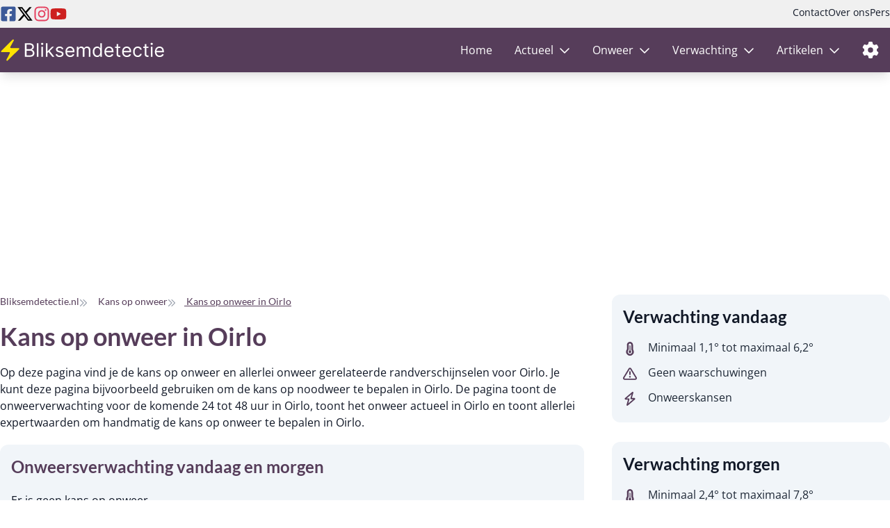

--- FILE ---
content_type: text/html; charset=utf-8
request_url: https://bliksemdetectie.nl/onweer/oirlo
body_size: 12263
content:
<!doctype html>
<html lang="nl">
<head>
    <script>
        // Immediately apply dark mode if needed, before any content is rendered
        if (localStorage.getItem('darkMode') === 'true' ||
            (!('darkMode' in localStorage) && window.matchMedia('(prefers-color-scheme: dark)').matches)) {
            document.documentElement.classList.add('dark');
        }
    </script>
    <meta charset="UTF-8">
    <meta name="viewport" content="width=device-width, initial-scale=1.0, maximum-scale=1.0, minimum-scale=1.0">
    <meta http-equiv="X-UA-Compatible" content="ie=edge">

                
    <script defer src="https://api.pirsch.io/pa.js"
        id="pianjs"
        data-code="8TdzhAQmr1N3wrqekyh6DY41yAYqvLpB"></script>

<script type="text/javascript">
    (function(c,l,a,r,i,t,y){
        c[a]=c[a]||function(){(c[a].q=c[a].q||[]).push(arguments)};
        t=l.createElement(r);t.async=1;t.src="https://www.clarity.ms/tag/"+i;
        y=l.getElementsByTagName(r)[0];y.parentNode.insertBefore(t,y);
    })(window, document, "clarity", "script", "sgbfqym4pj");
</script>

<script async src="https://pagead2.googlesyndication.com/pagead/js/adsbygoogle.js?client=ca-pub-2338948270408891" crossorigin="anonymous"></script>

            <title>Kans op onweer in Oirlo - Bliksemdetectie.nl</title>
        <meta name="keywords" content="onweer, kansen, onweerkansen, Oirlo, voorspelling, noodweer, bliksem, onweersradar, stormchase, stormchasing, expertwaarden, cape, lifted index">
    <meta name="description" content="Bekijk hier de kansen op onweer in Oirlo voor de aankomende 24 tot 48 uur. Op deze pagina zijn onder andere een 48 uurs voorspelling, live onweersradar en expertwaarden te vinden.">
        <meta property="og:type" content="website">
    <meta property="og:image:width" content="1200">
    <meta property="og:image:height" content="630">
    <meta property="og:url" content="https://bliksemdetectie.nl/onweer/oirlo">

    <meta name="twitter:card" content="summary">
    <meta name="twitter:site" content="@bliksemdetect">
    <meta name="twitter:url" content="https://bliksemdetectie.nl/onweer/oirlo">

    
    <meta property="og:title" content="Kans op onweer in Oirlo - Bliksemdetectie.nl">
    <meta property="og:description" content="Bekijk hier de kansen op onweer in Oirlo voor de aankomende 24 tot 48 uur. Op deze pagina zijn onder andere een 48 uurs voorspelling, live onweersradar en expertwaarden te vinden.">
    <meta property="og:image" content="https://cg.bliksem-cdn.nl/assets/og-image.jpg">

    
    <meta name="twitter:title" content="Kans op onweer in Oirlo - Bliksemdetectie.nl">
    <meta name="twitter:description" content="Bekijk hier de kansen op onweer in Oirlo voor de aankomende 24 tot 48 uur. Op deze pagina zijn onder andere een 48 uurs voorspelling, live onweersradar en expertwaarden te vinden.">
    <meta name="twitter:image" content="https://cg.bliksem-cdn.nl/assets/og-image.jpg">
    

    <link rel="apple-touch-icon" sizes="180x180" href="/images/favicon/apple-touch-icon.png">
<link rel="icon" type="image/png" sizes="32x32" href="/images/favicon/favicon-32x32.png">
<link rel="icon" type="image/png" sizes="16x16" href="/images/favicon/favicon-16x16.png">
<link rel="manifest" href="/images/favicon/site.webmanifest">
<link rel="mask-icon" href="/images/favicon/safari-pinned-tab.svg" color="#563d5a">
<meta name="msapplication-TileColor" content="#563d5a">
<meta name="theme-color" content="#563d5a">

        <link rel="preload" as="style" href="https://bliksemdetectie.nl/build/assets/app-CRRCbOjd.css" /><link rel="modulepreload" href="https://bliksemdetectie.nl/build/assets/app-B-zzQ3Ik.js" /><link rel="modulepreload" href="https://bliksemdetectie.nl/build/assets/module.esm-Cv9VRf8g.js" /><link rel="stylesheet" href="https://bliksemdetectie.nl/build/assets/app-CRRCbOjd.css" /><script type="module" src="https://bliksemdetectie.nl/build/assets/app-B-zzQ3Ik.js"></script>
    <meta name="csrf-token" content="Kup3IWGUJ1FCRt2Qef3mFPY2ztTE0Q5gduz0jehF">
</head>
<body class="relative bg-white dark:bg-gray-900 text-gray-900 dark:text-gray-200 transition-colors duration-200">
    















    <div class="bg-sub-navigation dark:bg-gray-700 py-2 flex items-center transition-colors duration-200">
    <div class="max-w-7xl xl:w-full mx-4 xl:mx-auto  flex justify-between w-full">
    <ul class="flex gap-x-3">
            <li>
                <a href="https://www.facebook.com/bliksemdetectie/" aria-label="Facebook Bliksemdetectie" title="Facebook Bliksemdetectie" itemprop="sameAs" target="_blank" rel="noopener">
                    <svg xmlns="http://www.w3.org/2000/svg" viewBox="0 0 448 512" class="w-6 h-6 fill-facebook dark:fill-gray-100">
    <path
        d="M400 32H48A48 48 0 0 0 0 80v352a48 48 0 0 0 48 48h137.25V327.69h-63V256h63v-54.64c0-62.15 37-96.48 93.67-96.48 27.14 0 55.52 4.84 55.52 4.84v61h-31.27c-30.81 0-40.42 19.12-40.42 38.73V256h68.78l-11 71.69h-57.78V480H400a48 48 0 0 0 48-48V80a48 48 0 0 0-48-48z"/>
</svg>
                    <span class="sr-only">Facebook Bliksemdetectie</span>
                </a>
            </li>
            <li>
                <a href="https://twitter.com/bliksemdetect" aria-label="Twitter Bliksemdetectie" title="Twitter Bliksemdetectie" itemprop="sameAs" target="_blank" rel="noopener">
                    <svg xmlns="http://www.w3.org/2000/svg" viewBox="0 0 512 512" class="w-6 h-6 fill-twitter dark:fill-gray-100">
    <path
        d="M389.2 48h70.6L305.6 224.2 487 464H345L233.7 318.6 106.5 464H35.8L200.7 275.5 26.8 48H172.4L272.9 180.9 389.2 48zM364.4 421.8h39.1L151.1 88h-42L364.4 421.8z"/>
</svg>
                    <span class="sr-only">Twitter Bliksemdetectie</span>
                </a>
            </li>
            <li>
                <a href="https://instagram.com/bliksemdetectie" aria-label="Instagram Bliksemdetectie" title="Instagram Bliksemdetectie" itemprop="sameAs" target="_blank" rel="noopener" class="u-color-instagram hover">
                    <svg xmlns="http://www.w3.org/2000/svg" viewBox="0 0 448 512" class="w-6 h-6 fill-instagram dark:fill-gray-100">
    <path
        d="M224.1 141c-63.6 0-114.9 51.3-114.9 114.9s51.3 114.9 114.9 114.9S339 319.5 339 255.9 287.7 141 224.1 141zm0 189.6c-41.1 0-74.7-33.5-74.7-74.7s33.5-74.7 74.7-74.7 74.7 33.5 74.7 74.7-33.6 74.7-74.7 74.7zm146.4-194.3c0 14.9-12 26.8-26.8 26.8-14.9 0-26.8-12-26.8-26.8s12-26.8 26.8-26.8 26.8 12 26.8 26.8zm76.1 27.2c-1.7-35.9-9.9-67.7-36.2-93.9-26.2-26.2-58-34.4-93.9-36.2-37-2.1-147.9-2.1-184.9 0-35.8 1.7-67.6 9.9-93.9 36.1s-34.4 58-36.2 93.9c-2.1 37-2.1 147.9 0 184.9 1.7 35.9 9.9 67.7 36.2 93.9s58 34.4 93.9 36.2c37 2.1 147.9 2.1 184.9 0 35.9-1.7 67.7-9.9 93.9-36.2 26.2-26.2 34.4-58 36.2-93.9 2.1-37 2.1-147.8 0-184.8zM398.8 388c-7.8 19.6-22.9 34.7-42.6 42.6-29.5 11.7-99.5 9-132.1 9s-102.7 2.6-132.1-9c-19.6-7.8-34.7-22.9-42.6-42.6-11.7-29.5-9-99.5-9-132.1s-2.6-102.7 9-132.1c7.8-19.6 22.9-34.7 42.6-42.6 29.5-11.7 99.5-9 132.1-9s102.7-2.6 132.1 9c19.6 7.8 34.7 22.9 42.6 42.6 11.7 29.5 9 99.5 9 132.1s2.7 102.7-9 132.1z"/>
</svg>
                    <span class="sr-only">Instagram Bliksemdetectie</span>
                </a>
            </li>
            <li>
                <a href="https://www.youtube.com/channel/UC0FLZ95JLMt_JxCOldhAD5g/featured" aria-label="Youtube Bliksemdetectie" title="Youtube Bliksemdetectie" itemprop="sameAs" target="_blank" rel="noopener" class="u-color-youtube hover">
                    <svg xmlns="http://www.w3.org/2000/svg" viewBox="0 0 576 512" class="w-6 h-6 fill-youtube dark:fill-gray-100">
    <path
        d="M549.655 124.083c-6.281-23.65-24.787-42.276-48.284-48.597C458.781 64 288 64 288 64S117.22 64 74.629 75.486c-23.497 6.322-42.003 24.947-48.284 48.597-11.412 42.867-11.412 132.305-11.412 132.305s0 89.438 11.412 132.305c6.281 23.65 24.787 41.5 48.284 47.821C117.22 448 288 448 288 448s170.78 0 213.371-11.486c23.497-6.321 42.003-24.171 48.284-47.821 11.412-42.867 11.412-132.305 11.412-132.305s0-89.438-11.412-132.305zm-317.51 213.508V175.185l142.739 81.205-142.739 81.201z"/>
</svg>
                    <span class="sr-only">Youtube Bliksemdetectie</span>
                </a>
            </li>
        </ul>
        <ul class="text-sm gap-x-5 hidden md:flex text-gray-900 dark:text-gray-100">



            <li>
                <a href="https://bliksemdetectie.nl/contact" class="hover:underline">Contact</a>
            </li>
            <li>
                <a href="https://bliksemdetectie.nl/over-ons" class="hover:underline">Over ons</a>
            </li>
            <li>
                <a href="https://bliksemdetectie.nl/pers" class="hover:underline">Pers</a>
            </li>
        </ul>
</div>
</div>
    <nav class="bg-primary dark:bg-gray-800 sticky top-0 z-20 mb-10 shadow-lg transition-colors duration-200" x-data="{showMobileMenu: false, showSettingsMenu: false, darkMode: (localStorage.getItem('darkMode') === null)
        ? window.matchMedia('(prefers-color-scheme: dark)').matches
        : localStorage.getItem('darkMode') === 'true'}" x-init="$watch('darkMode', val => {

        localStorage.setItem('darkMode', val)
        if (val) {
            document.documentElement.classList.add('dark')
        } else {
            document.documentElement.classList.remove('dark')
        }
    });">
    <div class="max-w-7xl xl:w-full mx-4 xl:mx-auto  flex justify-between" @click.outside="showMobileMenu = false">
    <div class="w-60 py-3">
            <a href="https://bliksemdetectie.nl" aria-label="Bliksemdetectie homepagina" >
                <img src="https://cg.bliksem-cdn.nl/assets/logo_bliksemdetectie.svg" alt="Bliksemdetectie logo">
            </a>
        </div>
        <div class="flex gap-x-3">
            <a href="#" class="py-4 block md:hidden" aria-label="Instellingen openen of sluiten" @click.prevent="showSettingsMenu = !showSettingsMenu">
                <svg xmlns="http://www.w3.org/2000/svg" viewBox="0 0 512 512" class="w-6 h-6 fill-white">
    <path
        d="M495.9 166.6c3.2 8.7 .5 18.4-6.4 24.6l-43.3 39.4c1.1 8.3 1.7 16.8 1.7 25.4s-.6 17.1-1.7 25.4l43.3 39.4c6.9 6.2 9.6 15.9 6.4 24.6c-4.4 11.9-9.7 23.3-15.8 34.3l-4.7 8.1c-6.6 11-14 21.4-22.1 31.2c-5.9 7.2-15.7 9.6-24.5 6.8l-55.7-17.7c-13.4 10.3-28.2 18.9-44 25.4l-12.5 57.1c-2 9.1-9 16.3-18.2 17.8c-13.8 2.3-28 3.5-42.5 3.5s-28.7-1.2-42.5-3.5c-9.2-1.5-16.2-8.7-18.2-17.8l-12.5-57.1c-15.8-6.5-30.6-15.1-44-25.4L83.1 425.9c-8.8 2.8-18.6 .3-24.5-6.8c-8.1-9.8-15.5-20.2-22.1-31.2l-4.7-8.1c-6.1-11-11.4-22.4-15.8-34.3c-3.2-8.7-.5-18.4 6.4-24.6l43.3-39.4C64.6 273.1 64 264.6 64 256s.6-17.1 1.7-25.4L22.4 191.2c-6.9-6.2-9.6-15.9-6.4-24.6c4.4-11.9 9.7-23.3 15.8-34.3l4.7-8.1c6.6-11 14-21.4 22.1-31.2c5.9-7.2 15.7-9.6 24.5-6.8l55.7 17.7c13.4-10.3 28.2-18.9 44-25.4l12.5-57.1c2-9.1 9-16.3 18.2-17.8C227.3 1.2 241.5 0 256 0s28.7 1.2 42.5 3.5c9.2 1.5 16.2 8.7 18.2 17.8l12.5 57.1c15.8 6.5 30.6 15.1 44 25.4l55.7-17.7c8.8-2.8 18.6-.3 24.5 6.8c8.1 9.8 15.5 20.2 22.1 31.2l4.7 8.1c6.1 11 11.4 22.4 15.8 34.3zM256 336a80 80 0 1 0 0-160 80 80 0 1 0 0 160z"/>
</svg>
            </a>
            <div class="flex md:hidden">
                <button id="menu-toggle" class="text-white w-8 gap-y-2 relative mt-4" aria-label="Menu openen of sluiten" @click.prevent="showMobileMenu = !showMobileMenu">
                    <div class="h-0.5 bg-white w-full rounded-full absolute" :class="{ '-rotate-45 top-3' : showMobileMenu, 'top-0' : !showMobileMenu}"></div>
                    <div class="h-0.5 bg-white w-full rounded-full absolute top-3" :class="{ 'rotate-45' : showMobileMenu}"></div>
                    <div class="h-0.5 bg-white w-full rounded-full absolute top-6" :class="{ 'hidden': showMobileMenu }"></div>
                </button>
            </div>
        </div>
        <div class="bg-primary dark:bg-gray-800 absolute top-full right-4 rounded-b-xl" x-cloak x-show="showSettingsMenu" @click.outside="showSettingsMenu = false">
            <ul>
                <li class="px-3 py-3"
                    x-on:click="darkMode = !darkMode">
                    <div class="flex items-center justify-between gap-x-4">
                        <svg xmlns="http://www.w3.org/2000/svg" viewBox="0 0 384 512" class="h-5 w-5 fill-gray-300">
    <path
        d="M144.7 98.7c-21 34.1-33.1 74.3-33.1 117.3c0 98 62.8 181.4 150.4 211.7c-12.4 2.8-25.3 4.3-38.6 4.3C126.6 432 48 353.3 48 256c0-68.9 39.4-128.4 96.8-157.3zm62.1-66C91.1 41.2 0 137.9 0 256C0 379.7 100 480 223.5 480c47.8 0 92-15 128.4-40.6c1.9-1.3 3.7-2.7 5.5-4c4.8-3.6 9.4-7.4 13.9-11.4c2.7-2.4 5.3-4.8 7.9-7.3c5-4.9 6.3-12.5 3.1-18.7s-10.1-9.7-17-8.5c-3.7 .6-7.4 1.2-11.1 1.6c-5 .5-10.1 .9-15.3 1c-1.2 0-2.5 0-3.7 0l-.3 0c-96.8-.2-175.2-78.9-175.2-176c0-54.8 24.9-103.7 64.1-136c1-.9 2.1-1.7 3.2-2.6c4-3.2 8.2-6.2 12.5-9c3.1-2 6.3-4 9.6-5.8c6.1-3.5 9.2-10.5 7.7-17.3s-7.3-11.9-14.3-12.5c-3.6-.3-7.1-.5-10.7-.6c-2.7-.1-5.5-.1-8.2-.1c-3.3 0-6.5 .1-9.8 .2c-2.3 .1-4.6 .2-6.9 .4z"/>
</svg>
                        <span class="text-white dark:text-white text-nowrap">Dark mode</span>
                        <button type="button" class="relative inline-flex h-6 w-11 shrink-0 cursor-pointer rounded-full border-2 border-transparent  transition-colors duration-200 ease-in-out focus:outline-none focus:ring-2 focus:ring-indigo-600 focus:ring-offset-2" x-bind:class="darkMode ? 'bg-secondary' : 'bg-gray-800'" role="switch" aria-checked="false">
                            <span class="sr-only">Dark mode</span>
                            <span aria-hidden="true" class="pointer-events-none inline-block size-5 translate-x-0 transform rounded-full bg-white shadow ring-0 transition duration-200 ease-in-out" x-bind:class="{'translate-x-5' : darkMode}"></span>
                        </button>
                    </div>
                </li>
            </ul>
        </div>
        <ul class="text-white flex gap-x-4 top-[3.4rem] md:flex absolute z-10 flex-col bg-primary dark:bg-gray-800 w-full left-0 md:relative md:flex-row md:top-0 md:gap-x-0 md:w-auto transition-colors duration-200 bg-primary dark:bg-gray-800" x-bind:class="{ 'hidden': ! showMobileMenu }">
    <li class="relative" >
    <a href="https://bliksemdetectie.nl" class="py-5 block hover:bg-white/10 dark:hover:bg-gray-700/50 px-4 flex items-center transition-colors duration-200" >
        Home
            </a>
    </li>
            <li class="relative"  x-data="{showSubMenu: false}" @click.away="showSubMenu = false" >
    <a href="#" class="py-5 block hover:bg-white/10 dark:hover:bg-gray-700/50 px-4 flex items-center transition-colors duration-200"  @click.prevent="showSubMenu = !showSubMenu" >
        Actueel
                    <svg xmlns="http://www.w3.org/2000/svg" class="inline-block ml-2 w-4 h-4 fill-white" viewBox="0 0 512 512">
    <path
        d="M239 401c9.4 9.4 24.6 9.4 33.9 0L465 209c9.4-9.4 9.4-24.6 0-33.9s-24.6-9.4-33.9 0l-175 175L81 175c-9.4-9.4-24.6-9.4-33.9 0s-9.4 24.6 0 33.9L239 401z"/>
</svg>
            </a>
            <ul class="bg-primary dark:bg-gray-800 shadow-md md:absolute top-16 rounded-b-lg z-10 transition-colors duration-200 left-0" x-cloak x-show="showSubMenu">
            <li>
    <a href="https://bliksemdetectie.nl/stormen/2025/benjamin" class="py-3 block hover:bg-white/10 dark:hover:bg-gray-700/50 px-6 flex items-center whitespace-nowrap transition-colors duration-200">Storm dashboard</a>
</li>
                    <li>
    <a href="https://bliksemdetectie.nl/onweer-radar" class="py-3 block hover:bg-white/10 dark:hover:bg-gray-700/50 px-6 flex items-center whitespace-nowrap transition-colors duration-200">Onweerradar</a>
</li>
                    <li>
    <a href="https://bliksemdetectie.nl/satelliet" class="py-3 block hover:bg-white/10 dark:hover:bg-gray-700/50 px-6 flex items-center whitespace-nowrap transition-colors duration-200">Satelliet</a>
</li>
                    <li>
    <a href="https://bliksemdetectie.nl/actueel-weer" class="py-3 block hover:bg-white/10 dark:hover:bg-gray-700/50 px-6 flex items-center whitespace-nowrap transition-colors duration-200">Actueel weer</a>
</li>
                    <li>
    <a href="https://bliksemdetectie.nl/waarschuwingen" class="py-3 block hover:bg-white/10 dark:hover:bg-gray-700/50 px-6 flex items-center whitespace-nowrap transition-colors duration-200">Waarschuwingen</a>
</li>
                    <li>
    <a href="https://bliksemdetectie.nl/weergrafieken" class="py-3 block hover:bg-white/10 dark:hover:bg-gray-700/50 px-6 flex items-center whitespace-nowrap transition-colors duration-200">Weergrafieken</a>
</li>
        </ul>
    </li>
            <li class="relative"  x-data="{showSubMenu: false}" @click.away="showSubMenu = false" >
    <a href="#" class="py-5 block hover:bg-white/10 dark:hover:bg-gray-700/50 px-4 flex items-center transition-colors duration-200"  @click.prevent="showSubMenu = !showSubMenu" >
        Onweer
                    <svg xmlns="http://www.w3.org/2000/svg" class="inline-block ml-2 w-4 h-4 fill-white" viewBox="0 0 512 512">
    <path
        d="M239 401c9.4 9.4 24.6 9.4 33.9 0L465 209c9.4-9.4 9.4-24.6 0-33.9s-24.6-9.4-33.9 0l-175 175L81 175c-9.4-9.4-24.6-9.4-33.9 0s-9.4 24.6 0 33.9L239 401z"/>
</svg>
            </a>
            <ul class="bg-primary dark:bg-gray-800 shadow-md md:absolute top-16 rounded-b-lg z-10 transition-colors duration-200 left-0" x-cloak x-show="showSubMenu">
            <li>
    <a href="https://bliksemdetectie.nl/onweer-radar" class="py-3 block hover:bg-white/10 dark:hover:bg-gray-700/50 px-6 flex items-center whitespace-nowrap transition-colors duration-200">Onweerradar</a>
</li>
                    <li>
    <a href="https://bliksemdetectie.nl/onweer/archief/dag" class="py-3 block hover:bg-white/10 dark:hover:bg-gray-700/50 px-6 flex items-center whitespace-nowrap transition-colors duration-200">Onweer archief</a>
</li>
                    <li>
    <a href="https://bliksemdetectie.nl/onweer/archief/uur" class="py-3 block hover:bg-white/10 dark:hover:bg-gray-700/50 px-6 flex items-center whitespace-nowrap transition-colors duration-200">Onweerradar per uur</a>
</li>
                    <li>
    <a href="https://bliksemdetectie.nl/kans-op-onweer" class="py-3 block hover:bg-white/10 dark:hover:bg-gray-700/50 px-6 flex items-center whitespace-nowrap transition-colors duration-200">Kans op onweer</a>
</li>
        </ul>
    </li>
            <li class="relative"  x-data="{showSubMenu: false}" @click.away="showSubMenu = false" >
    <a href="#" class="py-5 block hover:bg-white/10 dark:hover:bg-gray-700/50 px-4 flex items-center transition-colors duration-200"  @click.prevent="showSubMenu = !showSubMenu" >
        Verwachting
                    <svg xmlns="http://www.w3.org/2000/svg" class="inline-block ml-2 w-4 h-4 fill-white" viewBox="0 0 512 512">
    <path
        d="M239 401c9.4 9.4 24.6 9.4 33.9 0L465 209c9.4-9.4 9.4-24.6 0-33.9s-24.6-9.4-33.9 0l-175 175L81 175c-9.4-9.4-24.6-9.4-33.9 0s-9.4 24.6 0 33.9L239 401z"/>
</svg>
            </a>
            <ul class="bg-primary dark:bg-gray-800 shadow-md md:absolute top-16 rounded-b-lg z-10 transition-colors duration-200 left-0" x-cloak x-show="showSubMenu">
            <li>
    <a href="https://bliksemdetectie.nl/kans-op-onweer" class="py-3 block hover:bg-white/10 dark:hover:bg-gray-700/50 px-6 flex items-center whitespace-nowrap transition-colors duration-200">Kans op onweer</a>
</li>
                    <li>
    <a href="https://bliksemdetectie.nl/category/weeranalyse" class="py-3 block hover:bg-white/10 dark:hover:bg-gray-700/50 px-6 flex items-center whitespace-nowrap transition-colors duration-200">Weeranalyse</a>
</li>
                    <li>
    <a href="https://bliksemdetectie.nl/estofex" class="py-3 block hover:bg-white/10 dark:hover:bg-gray-700/50 px-6 flex items-center whitespace-nowrap transition-colors duration-200">ESTOFEX</a>
</li>
        </ul>
    </li>
            <li class="relative"  x-data="{showSubMenu: false}" @click.away="showSubMenu = false" >
    <a href="#" class="py-5 block hover:bg-white/10 dark:hover:bg-gray-700/50 px-4 flex items-center transition-colors duration-200"  @click.prevent="showSubMenu = !showSubMenu" >
        Artikelen
                    <svg xmlns="http://www.w3.org/2000/svg" class="inline-block ml-2 w-4 h-4 fill-white" viewBox="0 0 512 512">
    <path
        d="M239 401c9.4 9.4 24.6 9.4 33.9 0L465 209c9.4-9.4 9.4-24.6 0-33.9s-24.6-9.4-33.9 0l-175 175L81 175c-9.4-9.4-24.6-9.4-33.9 0s-9.4 24.6 0 33.9L239 401z"/>
</svg>
            </a>
            <ul class="bg-primary dark:bg-gray-800 shadow-md md:absolute top-16 rounded-b-lg z-10 transition-colors duration-200 left-0" x-cloak x-show="showSubMenu">
            <li>
    <a href="https://bliksemdetectie.nl/category/weblog" class="py-3 block hover:bg-white/10 dark:hover:bg-gray-700/50 px-6 flex items-center whitespace-nowrap transition-colors duration-200">Actuele onderwerpen</a>
</li>
                    <li>
    <a href="https://bliksemdetectie.nl/category/amerika" class="py-3 block hover:bg-white/10 dark:hover:bg-gray-700/50 px-6 flex items-center whitespace-nowrap transition-colors duration-200">Amerika</a>
</li>
                    <li>
    <a href="https://bliksemdetectie.nl/category/onweervragen" class="py-3 block hover:bg-white/10 dark:hover:bg-gray-700/50 px-6 flex items-center whitespace-nowrap transition-colors duration-200">Vraag en antwoord</a>
</li>
                    <li>
    <a href="https://bliksemdetectie.nl/category/chasereports" class="py-3 block hover:bg-white/10 dark:hover:bg-gray-700/50 px-6 flex items-center whitespace-nowrap transition-colors duration-200">Chasereports</a>
</li>
                    <li>
    <a href="https://bliksemdetectie.nl/category/weernieuws" class="py-3 block hover:bg-white/10 dark:hover:bg-gray-700/50 px-6 flex items-center whitespace-nowrap transition-colors duration-200">Weernieuws</a>
</li>
                    <li>
    <a href="https://bliksemdetectie.nl/category/videos" class="py-3 block hover:bg-white/10 dark:hover:bg-gray-700/50 px-6 flex items-center whitespace-nowrap transition-colors duration-200">Weer video's</a>
</li>
        </ul>
    </li>
            <li class="relative"  x-data="{showSubMenu: false}" @click.away="showSubMenu = false" >
    <a href="#" class="py-5 block hover:bg-white/10 dark:hover:bg-gray-700/50 px-4 flex items-center transition-colors duration-200 md:hidden"  @click.prevent="showSubMenu = !showSubMenu" >
        <span class="pb-1">Bliksemdetectie</span>
                    <svg xmlns="http://www.w3.org/2000/svg" class="inline-block ml-2 w-4 h-4 fill-white" viewBox="0 0 512 512">
    <path
        d="M239 401c9.4 9.4 24.6 9.4 33.9 0L465 209c9.4-9.4 9.4-24.6 0-33.9s-24.6-9.4-33.9 0l-175 175L81 175c-9.4-9.4-24.6-9.4-33.9 0s-9.4 24.6 0 33.9L239 401z"/>
</svg>
            </a>
            <ul class="bg-primary dark:bg-gray-800 shadow-md md:absolute top-16 rounded-b-lg z-10 transition-colors duration-200 left-0" x-cloak x-show="showSubMenu">
            <li>
    <a href="https://bliksemdetectie.nl/over-ons" class="py-3 block hover:bg-white/10 dark:hover:bg-gray-700/50 px-6 flex items-center whitespace-nowrap transition-colors duration-200">Over ons</a>
</li>
                    <li>
    <a href="https://bliksemdetectie.nl/pers" class="py-3 block hover:bg-white/10 dark:hover:bg-gray-700/50 px-6 flex items-center whitespace-nowrap transition-colors duration-200">Pers</a>
</li>
                    <li>
    <a href="https://bliksemdetectie.nl/contact" class="py-3 block hover:bg-white/10 dark:hover:bg-gray-700/50 px-6 flex items-center whitespace-nowrap transition-colors duration-200">Contact</a>
</li>
        </ul>
    </li>
            <li class="relative"  x-data="{showSubMenu: false}" @click.away="showSubMenu = false" >
    <a href="#" class="py-5 block hover:bg-white/10 dark:hover:bg-gray-700/50 px-4 flex items-center transition-colors duration-200 hidden md:block"  @click.prevent="showSubMenu = !showSubMenu" >
        <svg xmlns="http://www.w3.org/2000/svg" viewBox="0 0 512 512" class="w-6 h-6 fill-white">
    <path
        d="M495.9 166.6c3.2 8.7 .5 18.4-6.4 24.6l-43.3 39.4c1.1 8.3 1.7 16.8 1.7 25.4s-.6 17.1-1.7 25.4l43.3 39.4c6.9 6.2 9.6 15.9 6.4 24.6c-4.4 11.9-9.7 23.3-15.8 34.3l-4.7 8.1c-6.6 11-14 21.4-22.1 31.2c-5.9 7.2-15.7 9.6-24.5 6.8l-55.7-17.7c-13.4 10.3-28.2 18.9-44 25.4l-12.5 57.1c-2 9.1-9 16.3-18.2 17.8c-13.8 2.3-28 3.5-42.5 3.5s-28.7-1.2-42.5-3.5c-9.2-1.5-16.2-8.7-18.2-17.8l-12.5-57.1c-15.8-6.5-30.6-15.1-44-25.4L83.1 425.9c-8.8 2.8-18.6 .3-24.5-6.8c-8.1-9.8-15.5-20.2-22.1-31.2l-4.7-8.1c-6.1-11-11.4-22.4-15.8-34.3c-3.2-8.7-.5-18.4 6.4-24.6l43.3-39.4C64.6 273.1 64 264.6 64 256s.6-17.1 1.7-25.4L22.4 191.2c-6.9-6.2-9.6-15.9-6.4-24.6c4.4-11.9 9.7-23.3 15.8-34.3l4.7-8.1c6.6-11 14-21.4 22.1-31.2c5.9-7.2 15.7-9.6 24.5-6.8l55.7 17.7c13.4-10.3 28.2-18.9 44-25.4l12.5-57.1c2-9.1 9-16.3 18.2-17.8C227.3 1.2 241.5 0 256 0s28.7 1.2 42.5 3.5c9.2 1.5 16.2 8.7 18.2 17.8l12.5 57.1c15.8 6.5 30.6 15.1 44 25.4l55.7-17.7c8.8-2.8 18.6-.3 24.5 6.8c8.1 9.8 15.5 20.2 22.1 31.2l4.7 8.1c6.1 11 11.4 22.4 15.8 34.3zM256 336a80 80 0 1 0 0-160 80 80 0 1 0 0 160z"/>
</svg>
            </a>
            <ul class="bg-primary dark:bg-gray-800 shadow-md md:absolute top-16 rounded-b-lg z-10 transition-colors duration-200 right-0" x-cloak x-show="showSubMenu">
            <li class="px-3 py-3"
                        x-on:click="darkMode = !darkMode">
                        <div class="flex items-center justify-between gap-x-4">
                            <svg xmlns="http://www.w3.org/2000/svg" viewBox="0 0 384 512" class="h-5 w-5 fill-gray-300">
    <path
        d="M144.7 98.7c-21 34.1-33.1 74.3-33.1 117.3c0 98 62.8 181.4 150.4 211.7c-12.4 2.8-25.3 4.3-38.6 4.3C126.6 432 48 353.3 48 256c0-68.9 39.4-128.4 96.8-157.3zm62.1-66C91.1 41.2 0 137.9 0 256C0 379.7 100 480 223.5 480c47.8 0 92-15 128.4-40.6c1.9-1.3 3.7-2.7 5.5-4c4.8-3.6 9.4-7.4 13.9-11.4c2.7-2.4 5.3-4.8 7.9-7.3c5-4.9 6.3-12.5 3.1-18.7s-10.1-9.7-17-8.5c-3.7 .6-7.4 1.2-11.1 1.6c-5 .5-10.1 .9-15.3 1c-1.2 0-2.5 0-3.7 0l-.3 0c-96.8-.2-175.2-78.9-175.2-176c0-54.8 24.9-103.7 64.1-136c1-.9 2.1-1.7 3.2-2.6c4-3.2 8.2-6.2 12.5-9c3.1-2 6.3-4 9.6-5.8c6.1-3.5 9.2-10.5 7.7-17.3s-7.3-11.9-14.3-12.5c-3.6-.3-7.1-.5-10.7-.6c-2.7-.1-5.5-.1-8.2-.1c-3.3 0-6.5 .1-9.8 .2c-2.3 .1-4.6 .2-6.9 .4z"/>
</svg>
                            <span class="text-nowrap">Dark mode</span>
                            <button type="button" class="relative inline-flex h-6 w-11 shrink-0 cursor-pointer rounded-full border-2 border-transparent  transition-colors duration-200 ease-in-out focus:outline-none focus:ring-2 focus:ring-indigo-600 focus:ring-offset-2" x-bind:class="darkMode ? 'bg-secondary' : 'bg-gray-800'" role="switch" aria-checked="false">
                                <span class="sr-only">Dark mode</span>
                                <span aria-hidden="true" class="pointer-events-none inline-block size-5 translate-x-0 transform rounded-full bg-white shadow ring-0 transition duration-200 ease-in-out" x-bind:class="{'translate-x-5' : darkMode}"></span>
                            </button>
                        </div>
                    </li>
        </ul>
    </li>
</ul>
</div>
</nav>

    
            <script async src="https://pagead2.googlesyndication.com/pagead/js/adsbygoogle.js?client=ca-pub-2338948270408891"
                crossorigin="anonymous"></script>
        <!-- BD: Layout Header -->
        <ins class="adsbygoogle"
             style="display:block"
             data-ad-client="ca-pub-2338948270408891"
             data-ad-slot="3864849817"
             data-ad-format="auto"
             data-full-width-responsive="true"></ins>
        <script>
            (adsbygoogle = window.adsbygoogle || []).push({});
        </script>
    
    
        <div class="max-w-7xl xl:w-full mx-4 xl:mx-auto  mb-10">
    <div class="grid grid-cols-12 gap-y-5 gap-x-5 md:gap-10">
    <div class="col-span-12 md:col-span-8 mb-10 md:mb-0">
                    <div class="overflow-x-auto min-w-full">
        <ul class="flex flex-wrap gap-x-3 gap-y-2 mb-5 font-heading text-primary dark:text-gray-300 text-sm transition-colors duration-200" itemscope itemtype="https://schema.org/BreadcrumbList">
                                                <li itemprop="itemListElement" itemscope itemtype="https://schema.org/ListItem">
                        <a href="https://bliksemdetectie.nl" class="text-nowrap hover:underline" itemtype="https://schema.org/Thing" itemprop="item" itemid="https://bliksemdetectie.nl"><span itemprop="name"> Bliksemdetectie.nl</span></a>
                        <meta itemprop="position" content="1" />
                    </li>
                                                                <li itemprop="itemListElement" itemscope itemtype="https://schema.org/ListItem">
                        <a href="https://bliksemdetectie.nl/kans-op-onweer" class="text-nowrap hover:underline" itemtype="https://schema.org/Thing" itemprop="item" itemid="https://bliksemdetectie.nl/kans-op-onweer"><span itemprop="name"><svg xmlns="http://www.w3.org/2000/svg" viewBox="0 0 512 512" class="h-3 w-3 inline-block fill-gray-400 dark:fill-gray-600 mr-3">
    <path
        d="M465 239c9.4 9.4 9.4 24.6 0 33.9L273 465c-9.4 9.4-24.6 9.4-33.9 0s-9.4-24.6 0-33.9l175-175L239 81c-9.4-9.4-9.4-24.6 0-33.9s24.6-9.4 33.9 0L465 239zM81 47L273 239c9.4 9.4 9.4 24.6 0 33.9L81 465c-9.4 9.4-24.6 9.4-33.9 0s-9.4-24.6 0-33.9l175-175L47 81c-9.4-9.4-9.4-24.6 0-33.9s24.6-9.4 33.9 0z"/>
</svg>
 Kans op onweer</span></a>
                        <meta itemprop="position" content="2" />
                    </li>
                                                                <li class="underline active" itemprop="itemListElement" itemscope itemtype="https://schema.org/ListItem">
                                                    <a itemtype="https://schema.org/Thing" class="text-nowrap hover:underline" itemprop="item" itemid="https://bliksemdetectie.nl/onweer/oirlo" href="https://bliksemdetectie.nl/onweer/oirlo">
                                                                <span itemprop="name" class="text-nowrap"><svg xmlns="http://www.w3.org/2000/svg" viewBox="0 0 512 512" class="h-3 w-3 inline-block fill-gray-400 dark:fill-gray-600 mr-3">
    <path
        d="M465 239c9.4 9.4 9.4 24.6 0 33.9L273 465c-9.4 9.4-24.6 9.4-33.9 0s-9.4-24.6 0-33.9l175-175L239 81c-9.4-9.4-9.4-24.6 0-33.9s24.6-9.4 33.9 0L465 239zM81 47L273 239c9.4 9.4 9.4 24.6 0 33.9L81 465c-9.4 9.4-24.6 9.4-33.9 0s-9.4-24.6 0-33.9l175-175L47 81c-9.4-9.4-9.4-24.6 0-33.9s24.6-9.4 33.9 0z"/>
</svg>
 Kans op onweer in Oirlo</span>
                                                            </a>
                                                <meta itemprop="position" content="3" />
                    </li>
                                    </ul>
    </div>

    <h1 class="text-2xl md:text-4xl font-bold font-heading text-primary dark:text-white transition-colors duration-200 mb-5">Kans op onweer in Oirlo</h1>

    <p class="mb-5">Op deze pagina vind je de kans op onweer en allerlei onweer gerelateerde randverschijnselen voor Oirlo. Je kunt deze pagina bijvoorbeeld gebruiken om de kans op noodweer te bepalen in Oirlo. De pagina toont de onweerverwachting voor de komende 24 tot 48 uur in Oirlo, toont het onweer actueel in Oirlo en toont allerlei expertwaarden om handmatig de kans op onweer te bepalen in Oirlo.</p>

    <div class="w-full bg-slate-100 dark:bg-gray-800  mb-10 px-4 py-4 rounded-xl">
            <div class="mb-5 w-full flex justify-between items-center">
            <h2 class="text-2xl font-bold font-heading text-primary dark:text-white w-full transition-colors duration-200">Onweersverwachting vandaag en morgen</h2>
                    </div>
        <div class="mb-5"><p>Er is geen kans op onweer.</p>
</div>
        <p class="text-sm italic text-gray-500">Laatste update: zondag 18 januari 12:50</p>
</div>

    <div x-data="{data: null}" x-init="data = await LocationData().retrieve('oirlo')">
        <div class="w-full mb-10">
            <div class="mb-5 w-full flex justify-between items-center">
            <h3 class="text-2xl font-bold font-heading text-primary dark:text-white transition-colors duration-200">Kans op onweer in Oirlo</h3>
                    </div>
        <p class="mb-5">Hieronder vind je de kansen op onweer in Oirlo voor de komende 48 uur. Deze verwachting wordt opgesteld met behulp van een weermodel en kan daarom afwijken van de realiteit.</p>
            <div class="bg-slate-100 dark:bg-gray-800 rounded-xl mb-2 relative">
                <div x-show="data === null" x-cloak class="px-2 py-4 md:px-4 md:py-10">
                    We zijn de onweerkansen voor Oirlo aan het laden...                </div>
                <div x-show="data !== null && data.error" x-cloak class="px-2 py-4 md:px-4 md:py-10">
                    Bij het ophalen van de onweerkansen voor Oirlo is een fout opgetreden.                </div>
                <template x-if="data !== null && !data.error">
                    <div class="px-2 py-4 md:px-4 md:py-10 splide" x-data="{loaded: false}" :class="{'js-lightning-class-slider' : loaded}" x-init="loaded = true; $nextTick(() => lightningClassSlider())" role="group" aria-label="Kans op onweer">
                        <div class="splide__track">
                            <ul class="splide__list h-40">
                                <template x-for="(lightning, index) in data['lightning']">
                                    <li class="splide__slide">
                                        <div class="text-center">
                                            <span x-text="lightning.day"></span><br>
                                            <span x-text="lightning.time"></span>
                                        </div>
                                        <div class="h-0.5 bg-gray-300 my-10 relative" :class="{'w-1/2 ml-auto' : index === 0, 'w-1/2 mr-auto' : index === data['lightning'].length - 1, 'w-full' : index !== 0 && index !== data['lightning'].length -1}">
                                            <div class="absolute bg-gray-300 h-3 w-3 rounded-full -top-1" :class="{'left-0' : index === 0, 'right-0' : index === data['cape'].length - 1, 'left-1/2' : index !== 0 && index !== data['cape'].length - 1}"></div>
                                        </div>
                                        <div class="text-center" x-text="lightning.severity"></div>
                                    </li>
                                </template>
                            </ul>
                        </div>
                        <div class="splide__arrows splide__arrows--ltr absolute -bottom-4 right-10">
                            <button class="splide__arrow splide__arrow--prev bg-primary dark:bg-secondary rounded-full w-8 h-8 disabled:bg-primary/60" type="button" aria-label="Previous slide" aria-controls="splide01-track">
                                <svg xmlns="http://www.w3.org/2000/svg" viewBox="0 0 320 512" class="w-4 h-4 fill-white ml-2">
    <path
        d="M15 239c-9.4 9.4-9.4 24.6 0 33.9L207 465c9.4 9.4 24.6 9.4 33.9 0s9.4-24.6 0-33.9L65.9 256 241 81c9.4-9.4 9.4-24.6 0-33.9s-24.6-9.4-33.9 0L15 239z"/>
</svg>
                            </button>
                            <button class="splide__arrow splide__arrow--next bg-primary  dark:bg-secondary rounded-full w-8 h-8 disabled:bg-primary/60" type="button" aria-label="Next slide" aria-controls="splide01-track">
                                <svg xmlns="http://www.w3.org/2000/svg" viewBox="0 0 320 512" class="w-4 h-4 fill-white ml-2">
    <path
        d="M305 239c9.4 9.4 9.4 24.6 0 33.9L113 465c-9.4 9.4-24.6 9.4-33.9 0s-9.4-24.6 0-33.9l175-175L79 81c-9.4-9.4-9.4-24.6 0-33.9s24.6-9.4 33.9 0L305 239z"/>
</svg>
                            </button>
                        </div>
                    </div>
                </template>
            </div>
</div>

        <div class="w-full mb-10">
            <div class="mb-5 w-full flex justify-between items-center">
            <h4 class="text-2xl font-bold font-heading text-gray-900 dark:text-white leading-none transition-colors duration-200">CAPE voor Oirlo</h4>
                    </div>
        <div class="bg-slate-100 dark:bg-gray-800 rounded-xl mb-2">
                <div x-show="data === null" x-cloak class="px-2 py-4 md:px-4 md:py-10">
                    We zijn de onweerkansen voor Oirlo aan het laden...                </div>
                <div x-show="data !== null && data.error" x-cloak class="px-2 py-4 md:px-4 md:py-10">
                    Bij het ophalen van de onweerkansen voor Oirlo is een fout opgetreden.                </div>
                <template x-if="data !== null && !data.error">
                    <div class="splide px-2 py-4 md:px-4 md:py-10" x-data="{loaded: false}" :class="{'js-cape-slider' : loaded}" x-init="loaded = true; $nextTick(() => capeSlider())" role="group" aria-label="CAPE">
                        <div class="splide__track">
                            <ul class="splide__list h-40">
                                <template x-for="(cape, index) in data['cape']">
                                    <li class="splide__slide">
                                        <div class="text-center">
                                            <span x-text="cape.day"></span><br>
                                            <span x-text="cape.time"></span>
                                        </div>
                                        <div class="h-0.5 bg-gray-300 my-10 relative" :class="{'w-1/2 ml-auto' : index === 0, 'w-1/2 mr-auto' : index === data['lightning'].length - 1, 'w-full' : index !== 0 && index !== data['lightning'].length -1}">
                                            <div class="absolute bg-gray-300 h-3 w-3 rounded-full -top-1" :class="{'left-0' : index === 0, 'right-0' : index === data['cape'].length - 1, 'left-1/2' : index !== 0 && index !== data['cape'].length - 1}"></div>
                                        </div>
                                        <div class="text-center" x-text="cape.amount"></div>
                                    </li>
                                </template>
                            </ul>
                        </div>
                        <div class="splide__arrows splide__arrows--ltr absolute -bottom-4 right-10">
                            <button class="splide__arrow splide__arrow--prev bg-primary dark:bg-secondary rounded-full w-8 h-8 disabled:bg-primary/60" type="button" aria-label="Previous slide" aria-controls="splide01-track">
                                <svg xmlns="http://www.w3.org/2000/svg" viewBox="0 0 320 512" class="w-4 h-4 fill-white ml-2">
    <path
        d="M15 239c-9.4 9.4-9.4 24.6 0 33.9L207 465c9.4 9.4 24.6 9.4 33.9 0s9.4-24.6 0-33.9L65.9 256 241 81c9.4-9.4 9.4-24.6 0-33.9s-24.6-9.4-33.9 0L15 239z"/>
</svg>
                            </button>
                            <button class="splide__arrow splide__arrow--next bg-primary  dark:bg-secondary rounded-full w-8 h-8 disabled:bg-primary/60" type="button" aria-label="Next slide" aria-controls="splide01-track">
                                <svg xmlns="http://www.w3.org/2000/svg" viewBox="0 0 320 512" class="w-4 h-4 fill-white ml-2">
    <path
        d="M305 239c9.4 9.4 9.4 24.6 0 33.9L113 465c-9.4 9.4-24.6 9.4-33.9 0s-9.4-24.6 0-33.9l175-175L79 81c-9.4-9.4-9.4-24.6 0-33.9s24.6-9.4 33.9 0L305 239z"/>
</svg>
                            </button>
                        </div>
                    </div>
                </template>
            </div>
            <div x-data="{showCapeInfo: false}">
                <a @click.prevent="showCapeInfo = !showCapeInfo" class="cursor-pointer flex items-center mb-2 font-bold text-primary dark:text-gray-400"><svg xmlns="http://www.w3.org/2000/svg" viewBox="0 0 512 512" class="w-4 h-4 inline-block mr-2 dark:fill-gray-400">
    <path
        d="M256 48a208 208 0 1 1 0 416 208 208 0 1 1 0-416zm0 464A256 256 0 1 0 256 0a256 256 0 1 0 0 512zM216 336c-13.3 0-24 10.7-24 24s10.7 24 24 24h80c13.3 0 24-10.7 24-24s-10.7-24-24-24h-8V248c0-13.3-10.7-24-24-24H216c-13.3 0-24 10.7-24 24s10.7 24 24 24h24v64H216zm40-144a32 32 0 1 0 0-64 32 32 0 1 0 0 64z"/>
</svg>
 Wat is CAPE?</a>
                <p x-show="showCapeInfo">
                    CAPE, oftewel Convective Available Potential Energy, is een maatstaf die aangeeft hoeveel energie beschikbaar is voor convectieve activiteit in de atmosfeer, zoals onweersbuien. Het is een indicator voor de kracht en potentie van atmosferische opwaartse bewegingen die kunnen leiden tot zwaar weer.                    <a class="underline" href="https://bliksemdetectie.nl/onweervragen/324/convective-available-potential-energy" title="Lees meer over CAPE">Lees meer over CAPE</a>
                </p>
            </div>
</div>
    </div>

    <div class="w-full mb-10">
            <div class="mb-5 w-full flex justify-between items-center">
            <h4 class="text-2xl font-bold font-heading text-gray-900 dark:text-white leading-none transition-colors duration-200">De onweerkans voor mijn locatie</h4>
                    </div>
        <p class="mb-5">Vul hieronder jouw plaatsnaam in om de onweerkansen voor jouw plaats te bekijken. Hier vind je de expertwaarden zoals CAPE die de onweerkansen bepalen.</p>
        <div x-data="{search: null, results: null, showSearch: true}" class="relative mt-5 md:mt-0">
    <div x-cloak x-show="showSearch">
        <div class="py-2 bg-gray-200 dark:bg-gray-700 rounded-xl px-4 flex items-center mb-7 transition-colors duration-200">
            <svg xmlns="http://www.w3.org/2000/svg" viewBox="0 0 384 512" class="w-6 h-6 fill-primary dark:fill-white mr-4">
    <path
        d="M215.7 499.2C267 435 384 279.4 384 192C384 86 298 0 192 0S0 86 0 192c0 87.4 117 243 168.3 307.2c12.3 15.3 35.1 15.3 47.4 0zM192 128a64 64 0 1 1 0 128 64 64 0 1 1 0-128z"/>
</svg>
        <input type="text" class="bg-gray-200 dark:bg-gray-700 text-primary dark:text-white placeholder:text-gray-400 dark:placeholder:text-gray-500 placeholder:italic flex-1 text-xl outline-0 border-none ring-0 focus:ring-0 transition-colors duration-200" name="location" id="location" x-model="search" @keyup.enter.prevent="LocationAutocomplete().pressEnter(results)" @input.debounce.500ms="results = await LocationAutocomplete().search(search);" placeholder="Vul jouw plaats in" />
            <svg xmlns="http://www.w3.org/2000/svg" viewBox="0 0 512 512" class="w-6 h-6 fill-primary dark:fill-white">
    <path
        d="M368 208A160 160 0 1 0 48 208a160 160 0 1 0 320 0zM337.1 371.1C301.7 399.2 256.8 416 208 416C93.1 416 0 322.9 0 208S93.1 0 208 0S416 93.1 416 208c0 48.8-16.8 93.7-44.9 129.1L505 471c9.4 9.4 9.4 24.6 0 33.9s-24.6 9.4-33.9 0L337.1 371.1z"/>
</svg>
    </div>
    </div>
        <div class="absolute w-full bg-white dark:bg-gray-800 rounded-xl shadow-xl shadow-black/20 border-slate-300 dark:border-gray-700 z-10 overflow-hidden top-full mt-2 transition-colors duration-200" x-show="results !== null" x-cloak="results" @click.outside="results = null">
        <ul>
            <template x-if="results && results.length === 0">
                <li class="px-4 py-3 text-gray-900 dark:text-gray-200">
                    Geen resultaten
                </li>
            </template>
            <template x-for="result in results">
                <li class="hover:bg-slate-100 dark:hover:bg-gray-700 border-b border-dashed border-gray-300 dark:border-gray-700 cursor-pointer last:border-none transition-colors duration-200">
                    <a class="cursor-pointer px-4 py-3 block text-gray-900 dark:text-gray-200" :href="result.url" x-text="result.name"></a>
                </li>
            </template>
        </ul>
    </div>
</div>
</div>

    <div class="w-full mb-10">
            <div class="mb-5 w-full flex justify-between items-center">
            <h5 class="text-xl font-bold font-heading text-primary dark:text-white transition-colors duration-200">Onweerkansen in de buurt</h5>
                    </div>
        <div class="grid grid-cols-1 md:grid-cols-2 gap-2">
                            <a href="https://bliksemdetectie.nl/onweer/castenray" class="border-b border-transparent hover:border-b hover:border-gray-500 inline-block">
                    <div class="flex items-center ">
                        <svg xmlns="http://www.w3.org/2000/svg" class="h-4 w-4 fill-primary dark:fill-secondary mr-2 inline-block" viewBox="0 0 448 512">
    <path
        d="M440.6 273.4c4.7-4.5 7.4-10.8 7.4-17.4s-2.7-12.8-7.4-17.4l-176-168c-9.6-9.2-24.8-8.8-33.9 .8s-8.8 24.8 .8 33.9L364.1 232 24 232c-13.3 0-24 10.7-24 24s10.7 24 24 24l340.1 0L231.4 406.6c-9.6 9.2-9.9 24.3-.8 33.9s24.3 9.9 33.9 .8l176-168z"/>
</svg>
 Onweerkans voor Castenray                    </div>
                </a>
                            <a href="https://bliksemdetectie.nl/onweer/oostrum" class="border-b border-transparent hover:border-b hover:border-gray-500 inline-block">
                    <div class="flex items-center ">
                        <svg xmlns="http://www.w3.org/2000/svg" class="h-4 w-4 fill-primary dark:fill-secondary mr-2 inline-block" viewBox="0 0 448 512">
    <path
        d="M440.6 273.4c4.7-4.5 7.4-10.8 7.4-17.4s-2.7-12.8-7.4-17.4l-176-168c-9.6-9.2-24.8-8.8-33.9 .8s-8.8 24.8 .8 33.9L364.1 232 24 232c-13.3 0-24 10.7-24 24s10.7 24 24 24l340.1 0L231.4 406.6c-9.6 9.2-9.9 24.3-.8 33.9s24.3 9.9 33.9 .8l176-168z"/>
</svg>
 Onweerkans voor Oostrum                    </div>
                </a>
                            <a href="https://bliksemdetectie.nl/onweer/meerlo" class="border-b border-transparent hover:border-b hover:border-gray-500 inline-block">
                    <div class="flex items-center ">
                        <svg xmlns="http://www.w3.org/2000/svg" class="h-4 w-4 fill-primary dark:fill-secondary mr-2 inline-block" viewBox="0 0 448 512">
    <path
        d="M440.6 273.4c4.7-4.5 7.4-10.8 7.4-17.4s-2.7-12.8-7.4-17.4l-176-168c-9.6-9.2-24.8-8.8-33.9 .8s-8.8 24.8 .8 33.9L364.1 232 24 232c-13.3 0-24 10.7-24 24s10.7 24 24 24l340.1 0L231.4 406.6c-9.6 9.2-9.9 24.3-.8 33.9s24.3 9.9 33.9 .8l176-168z"/>
</svg>
 Onweerkans voor Meerlo                    </div>
                </a>
                            <a href="https://bliksemdetectie.nl/onweer/boshuizen" class="border-b border-transparent hover:border-b hover:border-gray-500 inline-block">
                    <div class="flex items-center ">
                        <svg xmlns="http://www.w3.org/2000/svg" class="h-4 w-4 fill-primary dark:fill-secondary mr-2 inline-block" viewBox="0 0 448 512">
    <path
        d="M440.6 273.4c4.7-4.5 7.4-10.8 7.4-17.4s-2.7-12.8-7.4-17.4l-176-168c-9.6-9.2-24.8-8.8-33.9 .8s-8.8 24.8 .8 33.9L364.1 232 24 232c-13.3 0-24 10.7-24 24s10.7 24 24 24l340.1 0L231.4 406.6c-9.6 9.2-9.9 24.3-.8 33.9s24.3 9.9 33.9 .8l176-168z"/>
</svg>
 Onweerkans voor Boshuizen                    </div>
                </a>
                            <a href="https://bliksemdetectie.nl/onweer/leunen" class="border-b border-transparent hover:border-b hover:border-gray-500 inline-block">
                    <div class="flex items-center ">
                        <svg xmlns="http://www.w3.org/2000/svg" class="h-4 w-4 fill-primary dark:fill-secondary mr-2 inline-block" viewBox="0 0 448 512">
    <path
        d="M440.6 273.4c4.7-4.5 7.4-10.8 7.4-17.4s-2.7-12.8-7.4-17.4l-176-168c-9.6-9.2-24.8-8.8-33.9 .8s-8.8 24.8 .8 33.9L364.1 232 24 232c-13.3 0-24 10.7-24 24s10.7 24 24 24l340.1 0L231.4 406.6c-9.6 9.2-9.9 24.3-.8 33.9s24.3 9.9 33.9 .8l176-168z"/>
</svg>
 Onweerkans voor Leunen                    </div>
                </a>
                            <a href="https://bliksemdetectie.nl/onweer/wanssum" class="border-b border-transparent hover:border-b hover:border-gray-500 inline-block">
                    <div class="flex items-center ">
                        <svg xmlns="http://www.w3.org/2000/svg" class="h-4 w-4 fill-primary dark:fill-secondary mr-2 inline-block" viewBox="0 0 448 512">
    <path
        d="M440.6 273.4c4.7-4.5 7.4-10.8 7.4-17.4s-2.7-12.8-7.4-17.4l-176-168c-9.6-9.2-24.8-8.8-33.9 .8s-8.8 24.8 .8 33.9L364.1 232 24 232c-13.3 0-24 10.7-24 24s10.7 24 24 24l340.1 0L231.4 406.6c-9.6 9.2-9.9 24.3-.8 33.9s24.3 9.9 33.9 .8l176-168z"/>
</svg>
 Onweerkans voor Wanssum                    </div>
                </a>
                            <a href="https://bliksemdetectie.nl/onweer/venray" class="border-b border-transparent hover:border-b hover:border-gray-500 inline-block">
                    <div class="flex items-center ">
                        <svg xmlns="http://www.w3.org/2000/svg" class="h-4 w-4 fill-primary dark:fill-secondary mr-2 inline-block" viewBox="0 0 448 512">
    <path
        d="M440.6 273.4c4.7-4.5 7.4-10.8 7.4-17.4s-2.7-12.8-7.4-17.4l-176-168c-9.6-9.2-24.8-8.8-33.9 .8s-8.8 24.8 .8 33.9L364.1 232 24 232c-13.3 0-24 10.7-24 24s10.7 24 24 24l340.1 0L231.4 406.6c-9.6 9.2-9.9 24.3-.8 33.9s24.3 9.9 33.9 .8l176-168z"/>
</svg>
 Onweerkans voor Venray                    </div>
                </a>
                            <a href="https://bliksemdetectie.nl/onweer/tienray" class="border-b border-transparent hover:border-b hover:border-gray-500 inline-block">
                    <div class="flex items-center ">
                        <svg xmlns="http://www.w3.org/2000/svg" class="h-4 w-4 fill-primary dark:fill-secondary mr-2 inline-block" viewBox="0 0 448 512">
    <path
        d="M440.6 273.4c4.7-4.5 7.4-10.8 7.4-17.4s-2.7-12.8-7.4-17.4l-176-168c-9.6-9.2-24.8-8.8-33.9 .8s-8.8 24.8 .8 33.9L364.1 232 24 232c-13.3 0-24 10.7-24 24s10.7 24 24 24l340.1 0L231.4 406.6c-9.6 9.2-9.9 24.3-.8 33.9s24.3 9.9 33.9 .8l176-168z"/>
</svg>
 Onweerkans voor Tienray                    </div>
                </a>
                            <a href="https://bliksemdetectie.nl/onweer/geijsteren" class="border-b border-transparent hover:border-b hover:border-gray-500 inline-block">
                    <div class="flex items-center ">
                        <svg xmlns="http://www.w3.org/2000/svg" class="h-4 w-4 fill-primary dark:fill-secondary mr-2 inline-block" viewBox="0 0 448 512">
    <path
        d="M440.6 273.4c4.7-4.5 7.4-10.8 7.4-17.4s-2.7-12.8-7.4-17.4l-176-168c-9.6-9.2-24.8-8.8-33.9 .8s-8.8 24.8 .8 33.9L364.1 232 24 232c-13.3 0-24 10.7-24 24s10.7 24 24 24l340.1 0L231.4 406.6c-9.6 9.2-9.9 24.3-.8 33.9s24.3 9.9 33.9 .8l176-168z"/>
</svg>
 Onweerkans voor Geijsteren                    </div>
                </a>
                            <a href="https://bliksemdetectie.nl/onweer/blitterswijck" class="border-b border-transparent hover:border-b hover:border-gray-500 inline-block">
                    <div class="flex items-center ">
                        <svg xmlns="http://www.w3.org/2000/svg" class="h-4 w-4 fill-primary dark:fill-secondary mr-2 inline-block" viewBox="0 0 448 512">
    <path
        d="M440.6 273.4c4.7-4.5 7.4-10.8 7.4-17.4s-2.7-12.8-7.4-17.4l-176-168c-9.6-9.2-24.8-8.8-33.9 .8s-8.8 24.8 .8 33.9L364.1 232 24 232c-13.3 0-24 10.7-24 24s10.7 24 24 24l340.1 0L231.4 406.6c-9.6 9.2-9.9 24.3-.8 33.9s24.3 9.9 33.9 .8l176-168z"/>
</svg>
 Onweerkans voor Blitterswijck                    </div>
                </a>
                            <a href="https://bliksemdetectie.nl/onweer/heide" class="border-b border-transparent hover:border-b hover:border-gray-500 inline-block">
                    <div class="flex items-center ">
                        <svg xmlns="http://www.w3.org/2000/svg" class="h-4 w-4 fill-primary dark:fill-secondary mr-2 inline-block" viewBox="0 0 448 512">
    <path
        d="M440.6 273.4c4.7-4.5 7.4-10.8 7.4-17.4s-2.7-12.8-7.4-17.4l-176-168c-9.6-9.2-24.8-8.8-33.9 .8s-8.8 24.8 .8 33.9L364.1 232 24 232c-13.3 0-24 10.7-24 24s10.7 24 24 24l340.1 0L231.4 406.6c-9.6 9.2-9.9 24.3-.8 33.9s24.3 9.9 33.9 .8l176-168z"/>
</svg>
 Onweerkans voor Heide                    </div>
                </a>
                            <a href="https://bliksemdetectie.nl/onweer/swolgen" class="border-b border-transparent hover:border-b hover:border-gray-500 inline-block">
                    <div class="flex items-center ">
                        <svg xmlns="http://www.w3.org/2000/svg" class="h-4 w-4 fill-primary dark:fill-secondary mr-2 inline-block" viewBox="0 0 448 512">
    <path
        d="M440.6 273.4c4.7-4.5 7.4-10.8 7.4-17.4s-2.7-12.8-7.4-17.4l-176-168c-9.6-9.2-24.8-8.8-33.9 .8s-8.8 24.8 .8 33.9L364.1 232 24 232c-13.3 0-24 10.7-24 24s10.7 24 24 24l340.1 0L231.4 406.6c-9.6 9.2-9.9 24.3-.8 33.9s24.3 9.9 33.9 .8l176-168z"/>
</svg>
 Onweerkans voor Swolgen                    </div>
                </a>
                            <a href="https://bliksemdetectie.nl/onweer/veulen" class="border-b border-transparent hover:border-b hover:border-gray-500 inline-block">
                    <div class="flex items-center ">
                        <svg xmlns="http://www.w3.org/2000/svg" class="h-4 w-4 fill-primary dark:fill-secondary mr-2 inline-block" viewBox="0 0 448 512">
    <path
        d="M440.6 273.4c4.7-4.5 7.4-10.8 7.4-17.4s-2.7-12.8-7.4-17.4l-176-168c-9.6-9.2-24.8-8.8-33.9 .8s-8.8 24.8 .8 33.9L364.1 232 24 232c-13.3 0-24 10.7-24 24s10.7 24 24 24l340.1 0L231.4 406.6c-9.6 9.2-9.9 24.3-.8 33.9s24.3 9.9 33.9 .8l176-168z"/>
</svg>
 Onweerkans voor Veulen                    </div>
                </a>
                            <a href="https://bliksemdetectie.nl/onweer/horst" class="border-b border-transparent hover:border-b hover:border-gray-500 inline-block">
                    <div class="flex items-center ">
                        <svg xmlns="http://www.w3.org/2000/svg" class="h-4 w-4 fill-primary dark:fill-secondary mr-2 inline-block" viewBox="0 0 448 512">
    <path
        d="M440.6 273.4c4.7-4.5 7.4-10.8 7.4-17.4s-2.7-12.8-7.4-17.4l-176-168c-9.6-9.2-24.8-8.8-33.9 .8s-8.8 24.8 .8 33.9L364.1 232 24 232c-13.3 0-24 10.7-24 24s10.7 24 24 24l340.1 0L231.4 406.6c-9.6 9.2-9.9 24.3-.8 33.9s24.3 9.9 33.9 .8l176-168z"/>
</svg>
 Onweerkans voor Horst                    </div>
                </a>
                            <a href="https://bliksemdetectie.nl/onweer/meterik" class="border-b border-transparent hover:border-b hover:border-gray-500 inline-block">
                    <div class="flex items-center ">
                        <svg xmlns="http://www.w3.org/2000/svg" class="h-4 w-4 fill-primary dark:fill-secondary mr-2 inline-block" viewBox="0 0 448 512">
    <path
        d="M440.6 273.4c4.7-4.5 7.4-10.8 7.4-17.4s-2.7-12.8-7.4-17.4l-176-168c-9.6-9.2-24.8-8.8-33.9 .8s-8.8 24.8 .8 33.9L364.1 232 24 232c-13.3 0-24 10.7-24 24s10.7 24 24 24l340.1 0L231.4 406.6c-9.6 9.2-9.9 24.3-.8 33.9s24.3 9.9 33.9 .8l176-168z"/>
</svg>
 Onweerkans voor Meterik                    </div>
                </a>
                            <a href="https://bliksemdetectie.nl/onweer/smakt" class="border-b border-transparent hover:border-b hover:border-gray-500 inline-block">
                    <div class="flex items-center ">
                        <svg xmlns="http://www.w3.org/2000/svg" class="h-4 w-4 fill-primary dark:fill-secondary mr-2 inline-block" viewBox="0 0 448 512">
    <path
        d="M440.6 273.4c4.7-4.5 7.4-10.8 7.4-17.4s-2.7-12.8-7.4-17.4l-176-168c-9.6-9.2-24.8-8.8-33.9 .8s-8.8 24.8 .8 33.9L364.1 232 24 232c-13.3 0-24 10.7-24 24s10.7 24 24 24l340.1 0L231.4 406.6c-9.6 9.2-9.9 24.3-.8 33.9s24.3 9.9 33.9 .8l176-168z"/>
</svg>
 Onweerkans voor Smakt                    </div>
                </a>
                            <a href="https://bliksemdetectie.nl/onweer/melderslo" class="border-b border-transparent hover:border-b hover:border-gray-500 inline-block">
                    <div class="flex items-center ">
                        <svg xmlns="http://www.w3.org/2000/svg" class="h-4 w-4 fill-primary dark:fill-secondary mr-2 inline-block" viewBox="0 0 448 512">
    <path
        d="M440.6 273.4c4.7-4.5 7.4-10.8 7.4-17.4s-2.7-12.8-7.4-17.4l-176-168c-9.6-9.2-24.8-8.8-33.9 .8s-8.8 24.8 .8 33.9L364.1 232 24 232c-13.3 0-24 10.7-24 24s10.7 24 24 24l340.1 0L231.4 406.6c-9.6 9.2-9.9 24.3-.8 33.9s24.3 9.9 33.9 .8l176-168z"/>
</svg>
 Onweerkans voor Melderslo                    </div>
                </a>
                            <a href="https://bliksemdetectie.nl/onweer/well-l" class="border-b border-transparent hover:border-b hover:border-gray-500 inline-block">
                    <div class="flex items-center ">
                        <svg xmlns="http://www.w3.org/2000/svg" class="h-4 w-4 fill-primary dark:fill-secondary mr-2 inline-block" viewBox="0 0 448 512">
    <path
        d="M440.6 273.4c4.7-4.5 7.4-10.8 7.4-17.4s-2.7-12.8-7.4-17.4l-176-168c-9.6-9.2-24.8-8.8-33.9 .8s-8.8 24.8 .8 33.9L364.1 232 24 232c-13.3 0-24 10.7-24 24s10.7 24 24 24l340.1 0L231.4 406.6c-9.6 9.2-9.9 24.3-.8 33.9s24.3 9.9 33.9 .8l176-168z"/>
</svg>
 Onweerkans voor Well L                    </div>
                </a>
                            <a href="https://bliksemdetectie.nl/onweer/loobeek" class="border-b border-transparent hover:border-b hover:border-gray-500 inline-block">
                    <div class="flex items-center ">
                        <svg xmlns="http://www.w3.org/2000/svg" class="h-4 w-4 fill-primary dark:fill-secondary mr-2 inline-block" viewBox="0 0 448 512">
    <path
        d="M440.6 273.4c4.7-4.5 7.4-10.8 7.4-17.4s-2.7-12.8-7.4-17.4l-176-168c-9.6-9.2-24.8-8.8-33.9 .8s-8.8 24.8 .8 33.9L364.1 232 24 232c-13.3 0-24 10.7-24 24s10.7 24 24 24l340.1 0L231.4 406.6c-9.6 9.2-9.9 24.3-.8 33.9s24.3 9.9 33.9 .8l176-168z"/>
</svg>
 Onweerkans voor Loobeek                    </div>
                </a>
                            <a href="https://bliksemdetectie.nl/onweer/maashees" class="border-b border-transparent hover:border-b hover:border-gray-500 inline-block">
                    <div class="flex items-center ">
                        <svg xmlns="http://www.w3.org/2000/svg" class="h-4 w-4 fill-primary dark:fill-secondary mr-2 inline-block" viewBox="0 0 448 512">
    <path
        d="M440.6 273.4c4.7-4.5 7.4-10.8 7.4-17.4s-2.7-12.8-7.4-17.4l-176-168c-9.6-9.2-24.8-8.8-33.9 .8s-8.8 24.8 .8 33.9L364.1 232 24 232c-13.3 0-24 10.7-24 24s10.7 24 24 24l340.1 0L231.4 406.6c-9.6 9.2-9.9 24.3-.8 33.9s24.3 9.9 33.9 .8l176-168z"/>
</svg>
 Onweerkans voor Maashees                    </div>
                </a>
                    </div>
</div>

    <a href="https://imweather.com" target="_blank" onclick="fathom.trackEvent('IMWeather click detail');">
        <img src="https://cg.bliksem-cdn.nl/assets/imweather.webp" alt="imweather bliksemdetectie" class="mb-10 w-full md:w-auto" srcset="https://cg.bliksem-cdn.nl/assets/imweather-mobile.png 600w, https://cg.bliksem-cdn.nl/assets/imweather.png" />
    </a>
            </div>
            <div class="col-span-12 md:col-span-4">
                    <div class="mb-10">
        <div class="px-4 py-3 rounded-xl relative overflow-hidden  bg-slate-100 dark:bg-gray-800  transition-colors duration-200 mb-7">
    <h4 class="text-2xl font-bold font-heading text-gray-900 dark:text-white leading-none transition-colors duration-200 mb-5 mt-2 text-gray-900 dark:text-white">Verwachting vandaag</h4>
    <div class="flex flex-col text-gray-800 dark:text-gray-200">
        <div class="mb-2 md:mb-3">
            <svg xmlns="http://www.w3.org/2000/svg" viewBox="0 0 320 512" class="w-5 h-5 fill-primary dark:fill-white mr-3 inline-block">
    <path
        d="M160 64c-26.5 0-48 21.5-48 48V276.5c0 17.3-7.1 31.9-15.3 42.5C86.2 332.6 80 349.5 80 368c0 44.2 35.8 80 80 80s80-35.8 80-80c0-18.5-6.2-35.4-16.7-48.9c-8.2-10.6-15.3-25.2-15.3-42.5V112c0-26.5-21.5-48-48-48zM48 112C48 50.2 98.1 0 160 0s112 50.1 112 112V276.5c0 .1 .1 .3 .2 .6c.2 .6 .8 1.6 1.7 2.8c18.9 24.4 30.1 55 30.1 88.1c0 79.5-64.5 144-144 144S16 447.5 16 368c0-33.2 11.2-63.8 30.1-88.1c.9-1.2 1.5-2.2 1.7-2.8c.1-.3 .2-.5 .2-.6V112zM208 368c0 26.5-21.5 48-48 48s-48-21.5-48-48c0-20.9 13.4-38.7 32-45.3V144c0-8.8 7.2-16 16-16s16 7.2 16 16V322.7c18.6 6.6 32 24.4 32 45.3z"/>
</svg>
Minimaal 1,1° tot maximaal 6,2°
        </div>
        <div class="mb-2 md:mb-3">
            <a href="https://bliksemdetectie.nl/waarschuwingen" class="hover:underline">
                <svg xmlns="http://www.w3.org/2000/svg" viewBox="0 0 512 512" class="w-5 h-5 fill-primary dark:fill-white mr-3 inline-block">
    <path
        d="M248.4 84.3c1.6-2.7 4.5-4.3 7.6-4.3s6 1.6 7.6 4.3L461.9 410c1.4 2.3 2.1 4.9 2.1 7.5c0 8-6.5 14.5-14.5 14.5H62.5c-8 0-14.5-6.5-14.5-14.5c0-2.7 .7-5.3 2.1-7.5L248.4 84.3zm-41-25L9.1 385c-6 9.8-9.1 21-9.1 32.5C0 452 28 480 62.5 480h387c34.5 0 62.5-28 62.5-62.5c0-11.5-3.2-22.7-9.1-32.5L304.6 59.3C294.3 42.4 275.9 32 256 32s-38.3 10.4-48.6 27.3zM288 368a32 32 0 1 0 -64 0 32 32 0 1 0 64 0zm-8-184c0-13.3-10.7-24-24-24s-24 10.7-24 24v96c0 13.3 10.7 24 24 24s24-10.7 24-24V184z"/>
</svg>
Geen waarschuwingen
            </a>
        </div>
        <div class="mb-2 md:mb-3">
            <a href="https://bliksemdetectie.nl/kans-op-onweer" class="hover:underline">
                <svg xmlns="http://www.w3.org/2000/svg" viewBox="0 0 448 512" class="w-5 h-5 fill-primary dark:fill-white mr-3 inline-block">
    <path
        d="M321.7 0c19.1 0 32.9 18.3 27.6 36.6L295.8 224h85.2c19.3 0 34.9 15.6 34.9 34.9c0 10.3-4.5 20-12.3 26.6L144.9 505.2c-5.2 4.4-11.8 6.8-18.6 6.8c-19.1 0-32.9-18.3-27.6-36.6L152.2 288H65.7C47.1 288 32 272.9 32 254.3c0-9.9 4.3-19.2 11.8-25.6L303.1 6.9C308.3 2.4 314.9 0 321.7 0zM285.6 85L104.4 240H184c7.5 0 14.6 3.5 19.2 9.5s6 13.8 3.9 21L162.3 427.5 345.5 272H264c-7.5 0-14.6-3.5-19.2-9.5s-6-13.8-3.9-21L285.6 85z"/>
</svg>
 Onweerskansen

            </a>
        </div>
    </div>
    </div>
    <div class="px-4 py-3 rounded-xl relative overflow-hidden  bg-slate-100 dark:bg-gray-800  transition-colors duration-200">
    <h4 class="text-2xl font-bold font-heading text-gray-900 dark:text-white leading-none transition-colors duration-200 mb-5 mt-2 text-gray-900 dark:text-white">Verwachting morgen</h4>
    <div class="flex flex-col text-gray-800 dark:text-gray-200">
        <div class="mb-2 md:mb-3">
            <svg xmlns="http://www.w3.org/2000/svg" viewBox="0 0 320 512" class="w-5 h-5 fill-primary dark:fill-white mr-3 inline-block">
    <path
        d="M160 64c-26.5 0-48 21.5-48 48V276.5c0 17.3-7.1 31.9-15.3 42.5C86.2 332.6 80 349.5 80 368c0 44.2 35.8 80 80 80s80-35.8 80-80c0-18.5-6.2-35.4-16.7-48.9c-8.2-10.6-15.3-25.2-15.3-42.5V112c0-26.5-21.5-48-48-48zM48 112C48 50.2 98.1 0 160 0s112 50.1 112 112V276.5c0 .1 .1 .3 .2 .6c.2 .6 .8 1.6 1.7 2.8c18.9 24.4 30.1 55 30.1 88.1c0 79.5-64.5 144-144 144S16 447.5 16 368c0-33.2 11.2-63.8 30.1-88.1c.9-1.2 1.5-2.2 1.7-2.8c.1-.3 .2-.5 .2-.6V112zM208 368c0 26.5-21.5 48-48 48s-48-21.5-48-48c0-20.9 13.4-38.7 32-45.3V144c0-8.8 7.2-16 16-16s16 7.2 16 16V322.7c18.6 6.6 32 24.4 32 45.3z"/>
</svg>
Minimaal 2,4° tot maximaal 7,8°
        </div>
        <div class="mb-2 md:mb-3">
            <a href="https://bliksemdetectie.nl/waarschuwingen" class="hover:underline">
                <svg xmlns="http://www.w3.org/2000/svg" viewBox="0 0 512 512" class="w-5 h-5 fill-primary dark:fill-white mr-3 inline-block">
    <path
        d="M248.4 84.3c1.6-2.7 4.5-4.3 7.6-4.3s6 1.6 7.6 4.3L461.9 410c1.4 2.3 2.1 4.9 2.1 7.5c0 8-6.5 14.5-14.5 14.5H62.5c-8 0-14.5-6.5-14.5-14.5c0-2.7 .7-5.3 2.1-7.5L248.4 84.3zm-41-25L9.1 385c-6 9.8-9.1 21-9.1 32.5C0 452 28 480 62.5 480h387c34.5 0 62.5-28 62.5-62.5c0-11.5-3.2-22.7-9.1-32.5L304.6 59.3C294.3 42.4 275.9 32 256 32s-38.3 10.4-48.6 27.3zM288 368a32 32 0 1 0 -64 0 32 32 0 1 0 64 0zm-8-184c0-13.3-10.7-24-24-24s-24 10.7-24 24v96c0 13.3 10.7 24 24 24s24-10.7 24-24V184z"/>
</svg>
Geen waarschuwingen
            </a>
        </div>
        <div class="mb-2 md:mb-3">
            <a href="https://bliksemdetectie.nl/kans-op-onweer" class="hover:underline">
                <svg xmlns="http://www.w3.org/2000/svg" viewBox="0 0 448 512" class="w-5 h-5 fill-primary dark:fill-white mr-3 inline-block">
    <path
        d="M321.7 0c19.1 0 32.9 18.3 27.6 36.6L295.8 224h85.2c19.3 0 34.9 15.6 34.9 34.9c0 10.3-4.5 20-12.3 26.6L144.9 505.2c-5.2 4.4-11.8 6.8-18.6 6.8c-19.1 0-32.9-18.3-27.6-36.6L152.2 288H65.7C47.1 288 32 272.9 32 254.3c0-9.9 4.3-19.2 11.8-25.6L303.1 6.9C308.3 2.4 314.9 0 321.7 0zM285.6 85L104.4 240H184c7.5 0 14.6 3.5 19.2 9.5s6 13.8 3.9 21L162.3 427.5 345.5 272H264c-7.5 0-14.6-3.5-19.2-9.5s-6-13.8-3.9-21L285.6 85z"/>
</svg>
 Onweerskansen

            </a>
        </div>
    </div>
    </div>
    </div>
    <div class="w-full mb-10">
            <div class="mb-5 w-full flex justify-between items-center">
            <h4 class="text-2xl font-bold font-heading text-gray-900 dark:text-white leading-none transition-colors duration-200">Lees ook</h4>
                    </div>
        <a href="https://bliksemdetectie.nl/weblog/112/code-geel-oranje-en-rood-hoe-zit-het">
    <div class="rounded-xl bg-gray-100 w-full relative h-56  bg-cover bg-center" style="background-image: url(https://cg.bliksem-cdn.nl/wp-content/uploads/2017/07/TYlECMj-150x150.jpg);">
                <div class="bg-black/20 px-6 py-2 rounded-b-xl text-white absolute bottom-0 left-0 w-full min-h-[60px] flex flex-wrap items-center">
            <h4 class="text-2xl font-bold font-heading text-gray-900 dark:text-white leading-none transition-colors duration-200 text-white text-base !leading-6 flex-1">Code geel, oranje en rood: hoe zit het?</h4>
            <svg xmlns="http://www.w3.org/2000/svg" class="w-5 h-5 fill-white ml-auto" viewBox="0 0 448 512">
    <path
        d="M440.6 273.4c4.7-4.5 7.4-10.8 7.4-17.4s-2.7-12.8-7.4-17.4l-176-168c-9.6-9.2-24.8-8.8-33.9 .8s-8.8 24.8 .8 33.9L364.1 232 24 232c-13.3 0-24 10.7-24 24s10.7 24 24 24l340.1 0L231.4 406.6c-9.6 9.2-9.9 24.3-.8 33.9s24.3 9.9 33.9 .8l176-168z"/>
</svg>
        </div>
    </div>
</a>
</div>
                                            
                    
                    <div class="w-full mb-10">
            <div class="mb-5 w-full flex justify-between items-center">
            <h4 class="text-2xl font-bold font-heading text-gray-900 dark:text-white leading-none transition-colors duration-200">Instagram</h4>
                            <div>
                    <a href="https://www.instagram.com/bliksemdetectie/" target="_blank" class="text-secondary">@bliksemdetectie <svg xmlns="http://www.w3.org/2000/svg" class="fill-secondary w-4 h-4 inline-block" viewBox="0 0 448 512">
    <path
        d="M440.6 273.4c4.7-4.5 7.4-10.8 7.4-17.4s-2.7-12.8-7.4-17.4l-176-168c-9.6-9.2-24.8-8.8-33.9 .8s-8.8 24.8 .8 33.9L364.1 232 24 232c-13.3 0-24 10.7-24 24s10.7 24 24 24l340.1 0L231.4 406.6c-9.6 9.2-9.9 24.3-.8 33.9s24.3 9.9 33.9 .8l176-168z"/>
</svg>
</a>
                </div>
                    </div>
        <div class="w-full">
        <section class="splide js-instagram-slider" aria-label="Youtube video's">
            <div class="splide__track ">
                <ul class="splide__list h-auto ">
                                    </ul>
            </div>
            <ul class="splide__pagination flex gap-x-2 mt-5"></ul>
        </section>
    </div>
</div>

                    
                    
                    
                                                </div>
</div>
</div>
    
    <div class="bg-white dark:bg-gray-900 transition-colors duration-200">
        <div class="max-w-7xl xl:w-full mx-4 xl:mx-auto  flex justify-center py-4">
    <a href="#" class="text-primary dark:text-white flex items-center border-b border-transparent border-white hover:border-primary dark:hover:border-white transition-all">
    Terug naar boven  <svg xmlns="http://www.w3.org/2000/svg" viewBox="0 0 512 512" class="w-5 h-5 fill-primary dark:fill-white ml-2">
    <path
        d="M233.4 105.4c12.5-12.5 32.8-12.5 45.3 0l192 192c12.5 12.5 12.5 32.8 0 45.3s-32.8 12.5-45.3 0L256 173.3 86.6 342.6c-12.5 12.5-32.8 12.5-45.3 0s-12.5-32.8 0-45.3l192-192z"/>
</svg>
 </a>
</div>
    </div>
<footer class="bg-slate-100 dark:bg-gray-800 transition-colors duration-200">
    <div class="max-w-7xl xl:w-full mx-4 xl:mx-auto  py-10">
    <div class="grid grid-cols-12 gap-y-5 gap-x-5 md:gap-10">
    <div class="col-span-12 flex justify-between flex-col gap-y-5 md:flex-row">
                <div>
                    <h5 class="text-xl font-bold font-heading text-primary dark:text-white transition-colors duration-200 mb-2">Bliksemdetectie</h5>

                    <ul class="u-no-list mb-5">
                                                    <li>
                                <a href="https://bliksemdetectie.nl/category/weblog" class="flex items-center hover:underline text-gray-900 dark:text-gray-100">
                                    <svg xmlns="http://www.w3.org/2000/svg" class="h-4 w-4 fill-primary dark:fill-gray-100 mr-2" viewBox="0 0 448 512">
    <path
        d="M440.6 273.4c4.7-4.5 7.4-10.8 7.4-17.4s-2.7-12.8-7.4-17.4l-176-168c-9.6-9.2-24.8-8.8-33.9 .8s-8.8 24.8 .8 33.9L364.1 232 24 232c-13.3 0-24 10.7-24 24s10.7 24 24 24l340.1 0L231.4 406.6c-9.6 9.2-9.9 24.3-.8 33.9s24.3 9.9 33.9 .8l176-168z"/>
</svg>
 Actuele onderwerpen
                                </a>
                            </li>
                                                    <li>
                                <a href="https://bliksemdetectie.nl/category/weernieuws" class="flex items-center hover:underline text-gray-900 dark:text-gray-100">
                                    <svg xmlns="http://www.w3.org/2000/svg" class="h-4 w-4 fill-primary dark:fill-gray-100 mr-2" viewBox="0 0 448 512">
    <path
        d="M440.6 273.4c4.7-4.5 7.4-10.8 7.4-17.4s-2.7-12.8-7.4-17.4l-176-168c-9.6-9.2-24.8-8.8-33.9 .8s-8.8 24.8 .8 33.9L364.1 232 24 232c-13.3 0-24 10.7-24 24s10.7 24 24 24l340.1 0L231.4 406.6c-9.6 9.2-9.9 24.3-.8 33.9s24.3 9.9 33.9 .8l176-168z"/>
</svg>
 Weernieuws
                                </a>
                            </li>
                                                    <li>
                                <a href="https://bliksemdetectie.nl/over-ons" class="flex items-center hover:underline text-gray-900 dark:text-gray-100">
                                    <svg xmlns="http://www.w3.org/2000/svg" class="h-4 w-4 fill-primary dark:fill-gray-100 mr-2" viewBox="0 0 448 512">
    <path
        d="M440.6 273.4c4.7-4.5 7.4-10.8 7.4-17.4s-2.7-12.8-7.4-17.4l-176-168c-9.6-9.2-24.8-8.8-33.9 .8s-8.8 24.8 .8 33.9L364.1 232 24 232c-13.3 0-24 10.7-24 24s10.7 24 24 24l340.1 0L231.4 406.6c-9.6 9.2-9.9 24.3-.8 33.9s24.3 9.9 33.9 .8l176-168z"/>
</svg>
 Ons team
                                </a>
                            </li>
                                                    <li>
                                <a href="https://bliksemdetectie.nl/pers" class="flex items-center hover:underline text-gray-900 dark:text-gray-100">
                                    <svg xmlns="http://www.w3.org/2000/svg" class="h-4 w-4 fill-primary dark:fill-gray-100 mr-2" viewBox="0 0 448 512">
    <path
        d="M440.6 273.4c4.7-4.5 7.4-10.8 7.4-17.4s-2.7-12.8-7.4-17.4l-176-168c-9.6-9.2-24.8-8.8-33.9 .8s-8.8 24.8 .8 33.9L364.1 232 24 232c-13.3 0-24 10.7-24 24s10.7 24 24 24l340.1 0L231.4 406.6c-9.6 9.2-9.9 24.3-.8 33.9s24.3 9.9 33.9 .8l176-168z"/>
</svg>
 Pers
                                </a>
                            </li>
                                                    <li>
                                <a href="https://bliksemdetectie.nl/contact" class="flex items-center hover:underline text-gray-900 dark:text-gray-100">
                                    <svg xmlns="http://www.w3.org/2000/svg" class="h-4 w-4 fill-primary dark:fill-gray-100 mr-2" viewBox="0 0 448 512">
    <path
        d="M440.6 273.4c4.7-4.5 7.4-10.8 7.4-17.4s-2.7-12.8-7.4-17.4l-176-168c-9.6-9.2-24.8-8.8-33.9 .8s-8.8 24.8 .8 33.9L364.1 232 24 232c-13.3 0-24 10.7-24 24s10.7 24 24 24l340.1 0L231.4 406.6c-9.6 9.2-9.9 24.3-.8 33.9s24.3 9.9 33.9 .8l176-168z"/>
</svg>
 Contact
                                </a>
                            </li>
                                            </ul>
                    <h5 class="text-xl font-bold font-heading text-primary dark:text-white transition-colors duration-200 mb-2">Partners</h5>

                    <ul class="u-no-list">
                                                    <li>
                                <a href="https://partner.bol.com/click/click?p=1&amp;amp;t=url&amp;amp;s=1241063&amp;amp;url=https%3A%2F%2Fwww.bol.com%2Fnl%2Fnl%2Fl%2Ffotocamera-s%2F4070%2F&amp;amp;f=BAN&amp;amp;name=Camera&amp;amp;subid=" class="flex items-center hover:underline text-gray-900 dark:text-gray-100">
                                    <svg xmlns="http://www.w3.org/2000/svg" class="h-4 w-4 fill-primary dark:fill-gray-100 mr-2" viewBox="0 0 448 512">
    <path
        d="M440.6 273.4c4.7-4.5 7.4-10.8 7.4-17.4s-2.7-12.8-7.4-17.4l-176-168c-9.6-9.2-24.8-8.8-33.9 .8s-8.8 24.8 .8 33.9L364.1 232 24 232c-13.3 0-24 10.7-24 24s10.7 24 24 24l340.1 0L231.4 406.6c-9.6 9.2-9.9 24.3-.8 33.9s24.3 9.9 33.9 .8l176-168z"/>
</svg>
 Bol.com
                                </a>
                            </li>
                                                    <li>
                                <a href="https://amzn.to/43lTFq9" class="flex items-center hover:underline text-gray-900 dark:text-gray-100">
                                    <svg xmlns="http://www.w3.org/2000/svg" class="h-4 w-4 fill-primary dark:fill-gray-100 mr-2" viewBox="0 0 448 512">
    <path
        d="M440.6 273.4c4.7-4.5 7.4-10.8 7.4-17.4s-2.7-12.8-7.4-17.4l-176-168c-9.6-9.2-24.8-8.8-33.9 .8s-8.8 24.8 .8 33.9L364.1 232 24 232c-13.3 0-24 10.7-24 24s10.7 24 24 24l340.1 0L231.4 406.6c-9.6 9.2-9.9 24.3-.8 33.9s24.3 9.9 33.9 .8l176-168z"/>
</svg>
 Amazon
                                </a>
                            </li>
                                            </ul>
                </div>
                <div>
                    <h5 class="text-xl font-bold font-heading text-primary dark:text-white transition-colors duration-200 mb-2">Onweer waarschuwingen</h5>
                    <ul>
                                                    <li>
                                <a href="https://bliksemdetectie.nl/waarschuwingen-drenthe" class="flex items-center hover:underline text-gray-900 dark:text-gray-100">
                                    <svg xmlns="http://www.w3.org/2000/svg" class="h-4 w-4 fill-primary dark:fill-gray-100 mr-2" viewBox="0 0 448 512">
    <path
        d="M440.6 273.4c4.7-4.5 7.4-10.8 7.4-17.4s-2.7-12.8-7.4-17.4l-176-168c-9.6-9.2-24.8-8.8-33.9 .8s-8.8 24.8 .8 33.9L364.1 232 24 232c-13.3 0-24 10.7-24 24s10.7 24 24 24l340.1 0L231.4 406.6c-9.6 9.2-9.9 24.3-.8 33.9s24.3 9.9 33.9 .8l176-168z"/>
</svg>
 Waarschuwingen voor Drenthe                                </a>
                            </li>
                                                    <li>
                                <a href="https://bliksemdetectie.nl/waarschuwingen-flevoland" class="flex items-center hover:underline text-gray-900 dark:text-gray-100">
                                    <svg xmlns="http://www.w3.org/2000/svg" class="h-4 w-4 fill-primary dark:fill-gray-100 mr-2" viewBox="0 0 448 512">
    <path
        d="M440.6 273.4c4.7-4.5 7.4-10.8 7.4-17.4s-2.7-12.8-7.4-17.4l-176-168c-9.6-9.2-24.8-8.8-33.9 .8s-8.8 24.8 .8 33.9L364.1 232 24 232c-13.3 0-24 10.7-24 24s10.7 24 24 24l340.1 0L231.4 406.6c-9.6 9.2-9.9 24.3-.8 33.9s24.3 9.9 33.9 .8l176-168z"/>
</svg>
 Waarschuwingen voor Flevoland                                </a>
                            </li>
                                                    <li>
                                <a href="https://bliksemdetectie.nl/waarschuwingen-friesland" class="flex items-center hover:underline text-gray-900 dark:text-gray-100">
                                    <svg xmlns="http://www.w3.org/2000/svg" class="h-4 w-4 fill-primary dark:fill-gray-100 mr-2" viewBox="0 0 448 512">
    <path
        d="M440.6 273.4c4.7-4.5 7.4-10.8 7.4-17.4s-2.7-12.8-7.4-17.4l-176-168c-9.6-9.2-24.8-8.8-33.9 .8s-8.8 24.8 .8 33.9L364.1 232 24 232c-13.3 0-24 10.7-24 24s10.7 24 24 24l340.1 0L231.4 406.6c-9.6 9.2-9.9 24.3-.8 33.9s24.3 9.9 33.9 .8l176-168z"/>
</svg>
 Waarschuwingen voor Friesland                                </a>
                            </li>
                                                    <li>
                                <a href="https://bliksemdetectie.nl/waarschuwingen-gelderland" class="flex items-center hover:underline text-gray-900 dark:text-gray-100">
                                    <svg xmlns="http://www.w3.org/2000/svg" class="h-4 w-4 fill-primary dark:fill-gray-100 mr-2" viewBox="0 0 448 512">
    <path
        d="M440.6 273.4c4.7-4.5 7.4-10.8 7.4-17.4s-2.7-12.8-7.4-17.4l-176-168c-9.6-9.2-24.8-8.8-33.9 .8s-8.8 24.8 .8 33.9L364.1 232 24 232c-13.3 0-24 10.7-24 24s10.7 24 24 24l340.1 0L231.4 406.6c-9.6 9.2-9.9 24.3-.8 33.9s24.3 9.9 33.9 .8l176-168z"/>
</svg>
 Waarschuwingen voor Gelderland                                </a>
                            </li>
                                                    <li>
                                <a href="https://bliksemdetectie.nl/waarschuwingen-groningen" class="flex items-center hover:underline text-gray-900 dark:text-gray-100">
                                    <svg xmlns="http://www.w3.org/2000/svg" class="h-4 w-4 fill-primary dark:fill-gray-100 mr-2" viewBox="0 0 448 512">
    <path
        d="M440.6 273.4c4.7-4.5 7.4-10.8 7.4-17.4s-2.7-12.8-7.4-17.4l-176-168c-9.6-9.2-24.8-8.8-33.9 .8s-8.8 24.8 .8 33.9L364.1 232 24 232c-13.3 0-24 10.7-24 24s10.7 24 24 24l340.1 0L231.4 406.6c-9.6 9.2-9.9 24.3-.8 33.9s24.3 9.9 33.9 .8l176-168z"/>
</svg>
 Waarschuwingen voor Groningen                                </a>
                            </li>
                                                    <li>
                                <a href="https://bliksemdetectie.nl/waarschuwingen-limburg" class="flex items-center hover:underline text-gray-900 dark:text-gray-100">
                                    <svg xmlns="http://www.w3.org/2000/svg" class="h-4 w-4 fill-primary dark:fill-gray-100 mr-2" viewBox="0 0 448 512">
    <path
        d="M440.6 273.4c4.7-4.5 7.4-10.8 7.4-17.4s-2.7-12.8-7.4-17.4l-176-168c-9.6-9.2-24.8-8.8-33.9 .8s-8.8 24.8 .8 33.9L364.1 232 24 232c-13.3 0-24 10.7-24 24s10.7 24 24 24l340.1 0L231.4 406.6c-9.6 9.2-9.9 24.3-.8 33.9s24.3 9.9 33.9 .8l176-168z"/>
</svg>
 Waarschuwingen voor Limburg                                </a>
                            </li>
                                                    <li>
                                <a href="https://bliksemdetectie.nl/waarschuwingen-noord-brabant" class="flex items-center hover:underline text-gray-900 dark:text-gray-100">
                                    <svg xmlns="http://www.w3.org/2000/svg" class="h-4 w-4 fill-primary dark:fill-gray-100 mr-2" viewBox="0 0 448 512">
    <path
        d="M440.6 273.4c4.7-4.5 7.4-10.8 7.4-17.4s-2.7-12.8-7.4-17.4l-176-168c-9.6-9.2-24.8-8.8-33.9 .8s-8.8 24.8 .8 33.9L364.1 232 24 232c-13.3 0-24 10.7-24 24s10.7 24 24 24l340.1 0L231.4 406.6c-9.6 9.2-9.9 24.3-.8 33.9s24.3 9.9 33.9 .8l176-168z"/>
</svg>
 Waarschuwingen voor Noord-Brabant                                </a>
                            </li>
                                                    <li>
                                <a href="https://bliksemdetectie.nl/waarschuwingen-noord-holland" class="flex items-center hover:underline text-gray-900 dark:text-gray-100">
                                    <svg xmlns="http://www.w3.org/2000/svg" class="h-4 w-4 fill-primary dark:fill-gray-100 mr-2" viewBox="0 0 448 512">
    <path
        d="M440.6 273.4c4.7-4.5 7.4-10.8 7.4-17.4s-2.7-12.8-7.4-17.4l-176-168c-9.6-9.2-24.8-8.8-33.9 .8s-8.8 24.8 .8 33.9L364.1 232 24 232c-13.3 0-24 10.7-24 24s10.7 24 24 24l340.1 0L231.4 406.6c-9.6 9.2-9.9 24.3-.8 33.9s24.3 9.9 33.9 .8l176-168z"/>
</svg>
 Waarschuwingen voor Noord-Holland                                </a>
                            </li>
                                                    <li>
                                <a href="https://bliksemdetectie.nl/waarschuwingen-overijssel" class="flex items-center hover:underline text-gray-900 dark:text-gray-100">
                                    <svg xmlns="http://www.w3.org/2000/svg" class="h-4 w-4 fill-primary dark:fill-gray-100 mr-2" viewBox="0 0 448 512">
    <path
        d="M440.6 273.4c4.7-4.5 7.4-10.8 7.4-17.4s-2.7-12.8-7.4-17.4l-176-168c-9.6-9.2-24.8-8.8-33.9 .8s-8.8 24.8 .8 33.9L364.1 232 24 232c-13.3 0-24 10.7-24 24s10.7 24 24 24l340.1 0L231.4 406.6c-9.6 9.2-9.9 24.3-.8 33.9s24.3 9.9 33.9 .8l176-168z"/>
</svg>
 Waarschuwingen voor Overijssel                                </a>
                            </li>
                                                    <li>
                                <a href="https://bliksemdetectie.nl/waarschuwingen-utrecht" class="flex items-center hover:underline text-gray-900 dark:text-gray-100">
                                    <svg xmlns="http://www.w3.org/2000/svg" class="h-4 w-4 fill-primary dark:fill-gray-100 mr-2" viewBox="0 0 448 512">
    <path
        d="M440.6 273.4c4.7-4.5 7.4-10.8 7.4-17.4s-2.7-12.8-7.4-17.4l-176-168c-9.6-9.2-24.8-8.8-33.9 .8s-8.8 24.8 .8 33.9L364.1 232 24 232c-13.3 0-24 10.7-24 24s10.7 24 24 24l340.1 0L231.4 406.6c-9.6 9.2-9.9 24.3-.8 33.9s24.3 9.9 33.9 .8l176-168z"/>
</svg>
 Waarschuwingen voor Utrecht                                </a>
                            </li>
                                                    <li>
                                <a href="https://bliksemdetectie.nl/waarschuwingen-zeeland" class="flex items-center hover:underline text-gray-900 dark:text-gray-100">
                                    <svg xmlns="http://www.w3.org/2000/svg" class="h-4 w-4 fill-primary dark:fill-gray-100 mr-2" viewBox="0 0 448 512">
    <path
        d="M440.6 273.4c4.7-4.5 7.4-10.8 7.4-17.4s-2.7-12.8-7.4-17.4l-176-168c-9.6-9.2-24.8-8.8-33.9 .8s-8.8 24.8 .8 33.9L364.1 232 24 232c-13.3 0-24 10.7-24 24s10.7 24 24 24l340.1 0L231.4 406.6c-9.6 9.2-9.9 24.3-.8 33.9s24.3 9.9 33.9 .8l176-168z"/>
</svg>
 Waarschuwingen voor Zeeland                                </a>
                            </li>
                                                    <li>
                                <a href="https://bliksemdetectie.nl/waarschuwingen-zuid-holland" class="flex items-center hover:underline text-gray-900 dark:text-gray-100">
                                    <svg xmlns="http://www.w3.org/2000/svg" class="h-4 w-4 fill-primary dark:fill-gray-100 mr-2" viewBox="0 0 448 512">
    <path
        d="M440.6 273.4c4.7-4.5 7.4-10.8 7.4-17.4s-2.7-12.8-7.4-17.4l-176-168c-9.6-9.2-24.8-8.8-33.9 .8s-8.8 24.8 .8 33.9L364.1 232 24 232c-13.3 0-24 10.7-24 24s10.7 24 24 24l340.1 0L231.4 406.6c-9.6 9.2-9.9 24.3-.8 33.9s24.3 9.9 33.9 .8l176-168z"/>
</svg>
 Waarschuwingen voor Zuid-Holland                                </a>
                            </li>
                                            </ul>
                </div>
                <div>
                    <h5 class="text-xl font-bold font-heading text-primary dark:text-white transition-colors duration-200 mb-2">Kans op onweer</h5>
                    <ul class="u-no-list">
                                                    <li>
                                <a href="/kans-op-onweer" class="flex items-center hover:underline text-gray-900 dark:text-gray-100">
                                    <svg xmlns="http://www.w3.org/2000/svg" class="h-4 w-4 fill-primary dark:fill-gray-100 mr-2" viewBox="0 0 448 512">
    <path
        d="M440.6 273.4c4.7-4.5 7.4-10.8 7.4-17.4s-2.7-12.8-7.4-17.4l-176-168c-9.6-9.2-24.8-8.8-33.9 .8s-8.8 24.8 .8 33.9L364.1 232 24 232c-13.3 0-24 10.7-24 24s10.7 24 24 24l340.1 0L231.4 406.6c-9.6 9.2-9.9 24.3-.8 33.9s24.3 9.9 33.9 .8l176-168z"/>
</svg>
 Alle onweerkansen
                                </a>
                            </li>
                                                    <li>
                                <a href="/onweer/rotterdam" class="flex items-center hover:underline text-gray-900 dark:text-gray-100">
                                    <svg xmlns="http://www.w3.org/2000/svg" class="h-4 w-4 fill-primary dark:fill-gray-100 mr-2" viewBox="0 0 448 512">
    <path
        d="M440.6 273.4c4.7-4.5 7.4-10.8 7.4-17.4s-2.7-12.8-7.4-17.4l-176-168c-9.6-9.2-24.8-8.8-33.9 .8s-8.8 24.8 .8 33.9L364.1 232 24 232c-13.3 0-24 10.7-24 24s10.7 24 24 24l340.1 0L231.4 406.6c-9.6 9.2-9.9 24.3-.8 33.9s24.3 9.9 33.9 .8l176-168z"/>
</svg>
 Rotterdam
                                </a>
                            </li>
                                                    <li>
                                <a href="/onweer/amsterdam" class="flex items-center hover:underline text-gray-900 dark:text-gray-100">
                                    <svg xmlns="http://www.w3.org/2000/svg" class="h-4 w-4 fill-primary dark:fill-gray-100 mr-2" viewBox="0 0 448 512">
    <path
        d="M440.6 273.4c4.7-4.5 7.4-10.8 7.4-17.4s-2.7-12.8-7.4-17.4l-176-168c-9.6-9.2-24.8-8.8-33.9 .8s-8.8 24.8 .8 33.9L364.1 232 24 232c-13.3 0-24 10.7-24 24s10.7 24 24 24l340.1 0L231.4 406.6c-9.6 9.2-9.9 24.3-.8 33.9s24.3 9.9 33.9 .8l176-168z"/>
</svg>
 Amsterdam
                                </a>
                            </li>
                                                    <li>
                                <a href="/onweer/utrecht" class="flex items-center hover:underline text-gray-900 dark:text-gray-100">
                                    <svg xmlns="http://www.w3.org/2000/svg" class="h-4 w-4 fill-primary dark:fill-gray-100 mr-2" viewBox="0 0 448 512">
    <path
        d="M440.6 273.4c4.7-4.5 7.4-10.8 7.4-17.4s-2.7-12.8-7.4-17.4l-176-168c-9.6-9.2-24.8-8.8-33.9 .8s-8.8 24.8 .8 33.9L364.1 232 24 232c-13.3 0-24 10.7-24 24s10.7 24 24 24l340.1 0L231.4 406.6c-9.6 9.2-9.9 24.3-.8 33.9s24.3 9.9 33.9 .8l176-168z"/>
</svg>
 Utrecht
                                </a>
                            </li>
                                                    <li>
                                <a href="/onweer/groningen" class="flex items-center hover:underline text-gray-900 dark:text-gray-100">
                                    <svg xmlns="http://www.w3.org/2000/svg" class="h-4 w-4 fill-primary dark:fill-gray-100 mr-2" viewBox="0 0 448 512">
    <path
        d="M440.6 273.4c4.7-4.5 7.4-10.8 7.4-17.4s-2.7-12.8-7.4-17.4l-176-168c-9.6-9.2-24.8-8.8-33.9 .8s-8.8 24.8 .8 33.9L364.1 232 24 232c-13.3 0-24 10.7-24 24s10.7 24 24 24l340.1 0L231.4 406.6c-9.6 9.2-9.9 24.3-.8 33.9s24.3 9.9 33.9 .8l176-168z"/>
</svg>
 Groningen
                                </a>
                            </li>
                                                    <li>
                                <a href="/onweer/maastricht" class="flex items-center hover:underline text-gray-900 dark:text-gray-100">
                                    <svg xmlns="http://www.w3.org/2000/svg" class="h-4 w-4 fill-primary dark:fill-gray-100 mr-2" viewBox="0 0 448 512">
    <path
        d="M440.6 273.4c4.7-4.5 7.4-10.8 7.4-17.4s-2.7-12.8-7.4-17.4l-176-168c-9.6-9.2-24.8-8.8-33.9 .8s-8.8 24.8 .8 33.9L364.1 232 24 232c-13.3 0-24 10.7-24 24s10.7 24 24 24l340.1 0L231.4 406.6c-9.6 9.2-9.9 24.3-.8 33.9s24.3 9.9 33.9 .8l176-168z"/>
</svg>
 Maastricht
                                </a>
                            </li>
                                                    <li>
                                <a href="/onweer/den-haag" class="flex items-center hover:underline text-gray-900 dark:text-gray-100">
                                    <svg xmlns="http://www.w3.org/2000/svg" class="h-4 w-4 fill-primary dark:fill-gray-100 mr-2" viewBox="0 0 448 512">
    <path
        d="M440.6 273.4c4.7-4.5 7.4-10.8 7.4-17.4s-2.7-12.8-7.4-17.4l-176-168c-9.6-9.2-24.8-8.8-33.9 .8s-8.8 24.8 .8 33.9L364.1 232 24 232c-13.3 0-24 10.7-24 24s10.7 24 24 24l340.1 0L231.4 406.6c-9.6 9.2-9.9 24.3-.8 33.9s24.3 9.9 33.9 .8l176-168z"/>
</svg>
 Den Haag
                                </a>
                            </li>
                                                    <li>
                                <a href="/onweer/eindhoven" class="flex items-center hover:underline text-gray-900 dark:text-gray-100">
                                    <svg xmlns="http://www.w3.org/2000/svg" class="h-4 w-4 fill-primary dark:fill-gray-100 mr-2" viewBox="0 0 448 512">
    <path
        d="M440.6 273.4c4.7-4.5 7.4-10.8 7.4-17.4s-2.7-12.8-7.4-17.4l-176-168c-9.6-9.2-24.8-8.8-33.9 .8s-8.8 24.8 .8 33.9L364.1 232 24 232c-13.3 0-24 10.7-24 24s10.7 24 24 24l340.1 0L231.4 406.6c-9.6 9.2-9.9 24.3-.8 33.9s24.3 9.9 33.9 .8l176-168z"/>
</svg>
 Eindhoven
                                </a>
                            </li>
                                                    <li>
                                <a href="/onweer/tilburg" class="flex items-center hover:underline text-gray-900 dark:text-gray-100">
                                    <svg xmlns="http://www.w3.org/2000/svg" class="h-4 w-4 fill-primary dark:fill-gray-100 mr-2" viewBox="0 0 448 512">
    <path
        d="M440.6 273.4c4.7-4.5 7.4-10.8 7.4-17.4s-2.7-12.8-7.4-17.4l-176-168c-9.6-9.2-24.8-8.8-33.9 .8s-8.8 24.8 .8 33.9L364.1 232 24 232c-13.3 0-24 10.7-24 24s10.7 24 24 24l340.1 0L231.4 406.6c-9.6 9.2-9.9 24.3-.8 33.9s24.3 9.9 33.9 .8l176-168z"/>
</svg>
 Tilburg
                                </a>
                            </li>
                                            </ul>
                </div>
                <div>
                    <h5 class="text-xl font-bold font-heading text-primary dark:text-white transition-colors duration-200 mb-2">Actueel weer</h5>
                    <ul class="u-no-list mb-5">
                                                    <li>
                                <a href="https://bliksemdetectie.nl/actueel-weer/temperatuur" class="flex items-center hover:underline text-gray-900 dark:text-gray-100">
                                    <svg xmlns="http://www.w3.org/2000/svg" class="h-4 w-4 fill-primary dark:fill-gray-100 mr-2" viewBox="0 0 448 512">
    <path
        d="M440.6 273.4c4.7-4.5 7.4-10.8 7.4-17.4s-2.7-12.8-7.4-17.4l-176-168c-9.6-9.2-24.8-8.8-33.9 .8s-8.8 24.8 .8 33.9L364.1 232 24 232c-13.3 0-24 10.7-24 24s10.7 24 24 24l340.1 0L231.4 406.6c-9.6 9.2-9.9 24.3-.8 33.9s24.3 9.9 33.9 .8l176-168z"/>
</svg>
 Temperatuur
                                </a>
                            </li>
                                                    <li>
                                <a href="https://bliksemdetectie.nl/actueel-weer/luchtdruk" class="flex items-center hover:underline text-gray-900 dark:text-gray-100">
                                    <svg xmlns="http://www.w3.org/2000/svg" class="h-4 w-4 fill-primary dark:fill-gray-100 mr-2" viewBox="0 0 448 512">
    <path
        d="M440.6 273.4c4.7-4.5 7.4-10.8 7.4-17.4s-2.7-12.8-7.4-17.4l-176-168c-9.6-9.2-24.8-8.8-33.9 .8s-8.8 24.8 .8 33.9L364.1 232 24 232c-13.3 0-24 10.7-24 24s10.7 24 24 24l340.1 0L231.4 406.6c-9.6 9.2-9.9 24.3-.8 33.9s24.3 9.9 33.9 .8l176-168z"/>
</svg>
 Luchtdruk
                                </a>
                            </li>
                                                    <li>
                                <a href="https://bliksemdetectie.nl/weergrafieken" class="flex items-center hover:underline text-gray-900 dark:text-gray-100">
                                    <svg xmlns="http://www.w3.org/2000/svg" class="h-4 w-4 fill-primary dark:fill-gray-100 mr-2" viewBox="0 0 448 512">
    <path
        d="M440.6 273.4c4.7-4.5 7.4-10.8 7.4-17.4s-2.7-12.8-7.4-17.4l-176-168c-9.6-9.2-24.8-8.8-33.9 .8s-8.8 24.8 .8 33.9L364.1 232 24 232c-13.3 0-24 10.7-24 24s10.7 24 24 24l340.1 0L231.4 406.6c-9.6 9.2-9.9 24.3-.8 33.9s24.3 9.9 33.9 .8l176-168z"/>
</svg>
 Weergrafieken
                                </a>
                            </li>
                                                    <li>
                                <a href="https://bliksemdetectie.nl/estofex" class="flex items-center hover:underline text-gray-900 dark:text-gray-100">
                                    <svg xmlns="http://www.w3.org/2000/svg" class="h-4 w-4 fill-primary dark:fill-gray-100 mr-2" viewBox="0 0 448 512">
    <path
        d="M440.6 273.4c4.7-4.5 7.4-10.8 7.4-17.4s-2.7-12.8-7.4-17.4l-176-168c-9.6-9.2-24.8-8.8-33.9 .8s-8.8 24.8 .8 33.9L364.1 232 24 232c-13.3 0-24 10.7-24 24s10.7 24 24 24l340.1 0L231.4 406.6c-9.6 9.2-9.9 24.3-.8 33.9s24.3 9.9 33.9 .8l176-168z"/>
</svg>
 Estofex
                                </a>
                            </li>
                                            </ul>
                    <h5 class="text-xl font-bold font-heading text-primary dark:text-white transition-colors duration-200 mb-2">Onweer</h5>
                    <ul class="u-no-list">
                                                    <li>
                                <a href="https://bliksemdetectie.nl/onweer-radar" class="flex items-center hover:underline text-gray-900 dark:text-gray-100">
                                    <svg xmlns="http://www.w3.org/2000/svg" class="h-4 w-4 fill-primary dark:fill-gray-100 mr-2" viewBox="0 0 448 512">
    <path
        d="M440.6 273.4c4.7-4.5 7.4-10.8 7.4-17.4s-2.7-12.8-7.4-17.4l-176-168c-9.6-9.2-24.8-8.8-33.9 .8s-8.8 24.8 .8 33.9L364.1 232 24 232c-13.3 0-24 10.7-24 24s10.7 24 24 24l340.1 0L231.4 406.6c-9.6 9.2-9.9 24.3-.8 33.9s24.3 9.9 33.9 .8l176-168z"/>
</svg>
 Onweerradar
                                </a>
                            </li>
                                                    <li>
                                <a href="https://bliksemdetectie.nl/onweer/archief/uur" class="flex items-center hover:underline text-gray-900 dark:text-gray-100">
                                    <svg xmlns="http://www.w3.org/2000/svg" class="h-4 w-4 fill-primary dark:fill-gray-100 mr-2" viewBox="0 0 448 512">
    <path
        d="M440.6 273.4c4.7-4.5 7.4-10.8 7.4-17.4s-2.7-12.8-7.4-17.4l-176-168c-9.6-9.2-24.8-8.8-33.9 .8s-8.8 24.8 .8 33.9L364.1 232 24 232c-13.3 0-24 10.7-24 24s10.7 24 24 24l340.1 0L231.4 406.6c-9.6 9.2-9.9 24.3-.8 33.9s24.3 9.9 33.9 .8l176-168z"/>
</svg>
 Onweerradar per uur
                                </a>
                            </li>
                                                    <li>
                                <a href="https://bliksemdetectie.nl/onweer/archief/dag" class="flex items-center hover:underline text-gray-900 dark:text-gray-100">
                                    <svg xmlns="http://www.w3.org/2000/svg" class="h-4 w-4 fill-primary dark:fill-gray-100 mr-2" viewBox="0 0 448 512">
    <path
        d="M440.6 273.4c4.7-4.5 7.4-10.8 7.4-17.4s-2.7-12.8-7.4-17.4l-176-168c-9.6-9.2-24.8-8.8-33.9 .8s-8.8 24.8 .8 33.9L364.1 232 24 232c-13.3 0-24 10.7-24 24s10.7 24 24 24l340.1 0L231.4 406.6c-9.6 9.2-9.9 24.3-.8 33.9s24.3 9.9 33.9 .8l176-168z"/>
</svg>
 Onweer archief
                                </a>
                            </li>
                                                    <li>
                                <a href="https://bliksemdetectie.nl/kans-op-onweer" class="flex items-center hover:underline text-gray-900 dark:text-gray-100">
                                    <svg xmlns="http://www.w3.org/2000/svg" class="h-4 w-4 fill-primary dark:fill-gray-100 mr-2" viewBox="0 0 448 512">
    <path
        d="M440.6 273.4c4.7-4.5 7.4-10.8 7.4-17.4s-2.7-12.8-7.4-17.4l-176-168c-9.6-9.2-24.8-8.8-33.9 .8s-8.8 24.8 .8 33.9L364.1 232 24 232c-13.3 0-24 10.7-24 24s10.7 24 24 24l340.1 0L231.4 406.6c-9.6 9.2-9.9 24.3-.8 33.9s24.3 9.9 33.9 .8l176-168z"/>
</svg>
 Kans op onweer
                                </a>
                            </li>
                                            </ul>
                </div>
            </div>
</div>
</div>
    <div class="bg-primary dark:bg-gray-900 py-4 text-white text-sm transition-colors duration-200">
        <div class="max-w-7xl xl:w-full mx-4 xl:mx-auto">
    <div class="grid grid-cols-12 gap-y-5 gap-x-5 md:gap-10">
    <div class="col-span-12 flex justify-between flex-col md:flex-row gap-y-2">
                    <div>&copy; Bliksemdetectie.nl 2003 - 2026</div>
                    <div class="flex justify-start gap-x-6">
                        <a href="https://bliksemdetectie.nl/privacy-policy" class="text-white hover:underline">Privacy Policy</a>
                        <a href="https://bliksemdetectie.nl/disclaimer" class="text-white hover:underline">Disclaimer</a>
                    </div>
                </div>
</div>
</div>
    </div>
</footer>

    </body>
</html>


--- FILE ---
content_type: text/html; charset=utf-8
request_url: https://www.google.com/recaptcha/api2/aframe
body_size: 268
content:
<!DOCTYPE HTML><html><head><meta http-equiv="content-type" content="text/html; charset=UTF-8"></head><body><script nonce="ZffjuvWFQ3b9WqB06OwooA">/** Anti-fraud and anti-abuse applications only. See google.com/recaptcha */ try{var clients={'sodar':'https://pagead2.googlesyndication.com/pagead/sodar?'};window.addEventListener("message",function(a){try{if(a.source===window.parent){var b=JSON.parse(a.data);var c=clients[b['id']];if(c){var d=document.createElement('img');d.src=c+b['params']+'&rc='+(localStorage.getItem("rc::a")?sessionStorage.getItem("rc::b"):"");window.document.body.appendChild(d);sessionStorage.setItem("rc::e",parseInt(sessionStorage.getItem("rc::e")||0)+1);localStorage.setItem("rc::h",'1768787693637');}}}catch(b){}});window.parent.postMessage("_grecaptcha_ready", "*");}catch(b){}</script></body></html>

--- FILE ---
content_type: application/javascript; charset=utf-8
request_url: https://bliksemdetectie.nl/build/assets/module.esm-Cv9VRf8g.js
body_size: 30609
content:
function Gn(e,t){return function(){return e.apply(t,arguments)}}const{toString:Li}=Object.prototype,{getPrototypeOf:Ht}=Object,{iterator:tt,toStringTag:Yn}=Symbol,nt=(e=>t=>{const n=Li.call(t);return e[n]||(e[n]=n.slice(8,-1).toLowerCase())})(Object.create(null)),$=e=>(e=e.toLowerCase(),t=>nt(t)===e),rt=e=>t=>typeof t===e,{isArray:he}=Array,de=rt("undefined");function Le(e){return e!==null&&!de(e)&&e.constructor!==null&&!de(e.constructor)&&N(e.constructor.isBuffer)&&e.constructor.isBuffer(e)}const Zn=$("ArrayBuffer");function Mi(e){let t;return typeof ArrayBuffer<"u"&&ArrayBuffer.isView?t=ArrayBuffer.isView(e):t=e&&e.buffer&&Zn(e.buffer),t}const ji=rt("string"),N=rt("function"),Qn=rt("number"),Me=e=>e!==null&&typeof e=="object",$i=e=>e===!0||e===!1,We=e=>{if(nt(e)!=="object")return!1;const t=Ht(e);return(t===null||t===Object.prototype||Object.getPrototypeOf(t)===null)&&!(Yn in e)&&!(tt in e)},Ii=e=>{if(!Me(e)||Le(e))return!1;try{return Object.keys(e).length===0&&Object.getPrototypeOf(e)===Object.prototype}catch{return!1}},ki=$("Date"),Di=$("File"),Bi=$("Blob"),Ui=$("FileList"),Hi=e=>Me(e)&&N(e.pipe),qi=e=>{let t;return e&&(typeof FormData=="function"&&e instanceof FormData||N(e.append)&&((t=nt(e))==="formdata"||t==="object"&&N(e.toString)&&e.toString()==="[object FormData]"))},zi=$("URLSearchParams"),[Ki,Ji,Wi,Vi]=["ReadableStream","Request","Response","Headers"].map($),Xi=e=>e.trim?e.trim():e.replace(/^[\s\uFEFF\xA0]+|[\s\uFEFF\xA0]+$/g,"");function je(e,t,{allOwnKeys:n=!1}={}){if(e===null||typeof e>"u")return;let r,i;if(typeof e!="object"&&(e=[e]),he(e))for(r=0,i=e.length;r<i;r++)t.call(null,e[r],r,e);else{if(Le(e))return;const s=n?Object.getOwnPropertyNames(e):Object.keys(e),o=s.length;let a;for(r=0;r<o;r++)a=s[r],t.call(null,e[a],a,e)}}function er(e,t){if(Le(e))return null;t=t.toLowerCase();const n=Object.keys(e);let r=n.length,i;for(;r-- >0;)if(i=n[r],t===i.toLowerCase())return i;return null}const G=typeof globalThis<"u"?globalThis:typeof self<"u"?self:typeof window<"u"?window:global,tr=e=>!de(e)&&e!==G;function Et(){const{caseless:e,skipUndefined:t}=tr(this)&&this||{},n={},r=(i,s)=>{const o=e&&er(n,s)||s;We(n[o])&&We(i)?n[o]=Et(n[o],i):We(i)?n[o]=Et({},i):he(i)?n[o]=i.slice():(!t||!de(i))&&(n[o]=i)};for(let i=0,s=arguments.length;i<s;i++)arguments[i]&&je(arguments[i],r);return n}const Gi=(e,t,n,{allOwnKeys:r}={})=>(je(t,(i,s)=>{n&&N(i)?e[s]=Gn(i,n):e[s]=i},{allOwnKeys:r}),e),Yi=e=>(e.charCodeAt(0)===65279&&(e=e.slice(1)),e),Zi=(e,t,n,r)=>{e.prototype=Object.create(t.prototype,r),e.prototype.constructor=e,Object.defineProperty(e,"super",{value:t.prototype}),n&&Object.assign(e.prototype,n)},Qi=(e,t,n,r)=>{let i,s,o;const a={};if(t=t||{},e==null)return t;do{for(i=Object.getOwnPropertyNames(e),s=i.length;s-- >0;)o=i[s],(!r||r(o,e,t))&&!a[o]&&(t[o]=e[o],a[o]=!0);e=n!==!1&&Ht(e)}while(e&&(!n||n(e,t))&&e!==Object.prototype);return t},es=(e,t,n)=>{e=String(e),(n===void 0||n>e.length)&&(n=e.length),n-=t.length;const r=e.indexOf(t,n);return r!==-1&&r===n},ts=e=>{if(!e)return null;if(he(e))return e;let t=e.length;if(!Qn(t))return null;const n=new Array(t);for(;t-- >0;)n[t]=e[t];return n},ns=(e=>t=>e&&t instanceof e)(typeof Uint8Array<"u"&&Ht(Uint8Array)),rs=(e,t)=>{const r=(e&&e[tt]).call(e);let i;for(;(i=r.next())&&!i.done;){const s=i.value;t.call(e,s[0],s[1])}},is=(e,t)=>{let n;const r=[];for(;(n=e.exec(t))!==null;)r.push(n);return r},ss=$("HTMLFormElement"),os=e=>e.toLowerCase().replace(/[-_\s]([a-z\d])(\w*)/g,function(n,r,i){return r.toUpperCase()+i}),wn=(({hasOwnProperty:e})=>(t,n)=>e.call(t,n))(Object.prototype),as=$("RegExp"),nr=(e,t)=>{const n=Object.getOwnPropertyDescriptors(e),r={};je(n,(i,s)=>{let o;(o=t(i,s,e))!==!1&&(r[s]=o||i)}),Object.defineProperties(e,r)},cs=e=>{nr(e,(t,n)=>{if(N(e)&&["arguments","caller","callee"].indexOf(n)!==-1)return!1;const r=e[n];if(N(r)){if(t.enumerable=!1,"writable"in t){t.writable=!1;return}t.set||(t.set=()=>{throw Error("Can not rewrite read-only method '"+n+"'")})}})},us=(e,t)=>{const n={},r=i=>{i.forEach(s=>{n[s]=!0})};return he(e)?r(e):r(String(e).split(t)),n},ls=()=>{},fs=(e,t)=>e!=null&&Number.isFinite(e=+e)?e:t;function ds(e){return!!(e&&N(e.append)&&e[Yn]==="FormData"&&e[tt])}const ps=e=>{const t=new Array(10),n=(r,i)=>{if(Me(r)){if(t.indexOf(r)>=0)return;if(Le(r))return r;if(!("toJSON"in r)){t[i]=r;const s=he(r)?[]:{};return je(r,(o,a)=>{const c=n(o,i+1);!de(c)&&(s[a]=c)}),t[i]=void 0,s}}return r};return n(e,0)},hs=$("AsyncFunction"),_s=e=>e&&(Me(e)||N(e))&&N(e.then)&&N(e.catch),rr=((e,t)=>e?setImmediate:t?((n,r)=>(G.addEventListener("message",({source:i,data:s})=>{i===G&&s===n&&r.length&&r.shift()()},!1),i=>{r.push(i),G.postMessage(n,"*")}))(`axios@${Math.random()}`,[]):n=>setTimeout(n))(typeof setImmediate=="function",N(G.postMessage)),ms=typeof queueMicrotask<"u"?queueMicrotask.bind(G):typeof process<"u"&&process.nextTick||rr,gs=e=>e!=null&&N(e[tt]),f={isArray:he,isArrayBuffer:Zn,isBuffer:Le,isFormData:qi,isArrayBufferView:Mi,isString:ji,isNumber:Qn,isBoolean:$i,isObject:Me,isPlainObject:We,isEmptyObject:Ii,isReadableStream:Ki,isRequest:Ji,isResponse:Wi,isHeaders:Vi,isUndefined:de,isDate:ki,isFile:Di,isBlob:Bi,isRegExp:as,isFunction:N,isStream:Hi,isURLSearchParams:zi,isTypedArray:ns,isFileList:Ui,forEach:je,merge:Et,extend:Gi,trim:Xi,stripBOM:Yi,inherits:Zi,toFlatObject:Qi,kindOf:nt,kindOfTest:$,endsWith:es,toArray:ts,forEachEntry:rs,matchAll:is,isHTMLForm:ss,hasOwnProperty:wn,hasOwnProp:wn,reduceDescriptors:nr,freezeMethods:cs,toObjectSet:us,toCamelCase:os,noop:ls,toFiniteNumber:fs,findKey:er,global:G,isContextDefined:tr,isSpecCompliantForm:ds,toJSONObject:ps,isAsyncFn:hs,isThenable:_s,setImmediate:rr,asap:ms,isIterable:gs};function y(e,t,n,r,i){Error.call(this),Error.captureStackTrace?Error.captureStackTrace(this,this.constructor):this.stack=new Error().stack,this.message=e,this.name="AxiosError",t&&(this.code=t),n&&(this.config=n),r&&(this.request=r),i&&(this.response=i,this.status=i.status?i.status:null)}f.inherits(y,Error,{toJSON:function(){return{message:this.message,name:this.name,description:this.description,number:this.number,fileName:this.fileName,lineNumber:this.lineNumber,columnNumber:this.columnNumber,stack:this.stack,config:f.toJSONObject(this.config),code:this.code,status:this.status}}});const ir=y.prototype,sr={};["ERR_BAD_OPTION_VALUE","ERR_BAD_OPTION","ECONNABORTED","ETIMEDOUT","ERR_NETWORK","ERR_FR_TOO_MANY_REDIRECTS","ERR_DEPRECATED","ERR_BAD_RESPONSE","ERR_BAD_REQUEST","ERR_CANCELED","ERR_NOT_SUPPORT","ERR_INVALID_URL"].forEach(e=>{sr[e]={value:e}});Object.defineProperties(y,sr);Object.defineProperty(ir,"isAxiosError",{value:!0});y.from=(e,t,n,r,i,s)=>{const o=Object.create(ir);f.toFlatObject(e,o,function(l){return l!==Error.prototype},u=>u!=="isAxiosError");const a=e&&e.message?e.message:"Error",c=t==null&&e?e.code:t;return y.call(o,a,c,n,r,i),e&&o.cause==null&&Object.defineProperty(o,"cause",{value:e,configurable:!0}),o.name=e&&e.name||"Error",s&&Object.assign(o,s),o};const ys=null;function St(e){return f.isPlainObject(e)||f.isArray(e)}function or(e){return f.endsWith(e,"[]")?e.slice(0,-2):e}function xn(e,t,n){return e?e.concat(t).map(function(i,s){return i=or(i),!n&&s?"["+i+"]":i}).join(n?".":""):t}function bs(e){return f.isArray(e)&&!e.some(St)}const ws=f.toFlatObject(f,{},null,function(t){return/^is[A-Z]/.test(t)});function it(e,t,n){if(!f.isObject(e))throw new TypeError("target must be an object");t=t||new FormData,n=f.toFlatObject(n,{metaTokens:!0,dots:!1,indexes:!1},!1,function(m,d){return!f.isUndefined(d[m])});const r=n.metaTokens,i=n.visitor||l,s=n.dots,o=n.indexes,c=(n.Blob||typeof Blob<"u"&&Blob)&&f.isSpecCompliantForm(t);if(!f.isFunction(i))throw new TypeError("visitor must be a function");function u(p){if(p===null)return"";if(f.isDate(p))return p.toISOString();if(f.isBoolean(p))return p.toString();if(!c&&f.isBlob(p))throw new y("Blob is not supported. Use a Buffer instead.");return f.isArrayBuffer(p)||f.isTypedArray(p)?c&&typeof Blob=="function"?new Blob([p]):Buffer.from(p):p}function l(p,m,d){let g=p;if(p&&!d&&typeof p=="object"){if(f.endsWith(m,"{}"))m=r?m:m.slice(0,-2),p=JSON.stringify(p);else if(f.isArray(p)&&bs(p)||(f.isFileList(p)||f.endsWith(m,"[]"))&&(g=f.toArray(p)))return m=or(m),g.forEach(function(w,E){!(f.isUndefined(w)||w===null)&&t.append(o===!0?xn([m],E,s):o===null?m:m+"[]",u(w))}),!1}return St(p)?!0:(t.append(xn(d,m,s),u(p)),!1)}const h=[],_=Object.assign(ws,{defaultVisitor:l,convertValue:u,isVisitable:St});function b(p,m){if(!f.isUndefined(p)){if(h.indexOf(p)!==-1)throw Error("Circular reference detected in "+m.join("."));h.push(p),f.forEach(p,function(g,x){(!(f.isUndefined(g)||g===null)&&i.call(t,g,f.isString(x)?x.trim():x,m,_))===!0&&b(g,m?m.concat(x):[x])}),h.pop()}}if(!f.isObject(e))throw new TypeError("data must be an object");return b(e),t}function En(e){const t={"!":"%21","'":"%27","(":"%28",")":"%29","~":"%7E","%20":"+","%00":"\0"};return encodeURIComponent(e).replace(/[!'()~]|%20|%00/g,function(r){return t[r]})}function qt(e,t){this._pairs=[],e&&it(e,this,t)}const ar=qt.prototype;ar.append=function(t,n){this._pairs.push([t,n])};ar.toString=function(t){const n=t?function(r){return t.call(this,r,En)}:En;return this._pairs.map(function(i){return n(i[0])+"="+n(i[1])},"").join("&")};function xs(e){return encodeURIComponent(e).replace(/%3A/gi,":").replace(/%24/g,"$").replace(/%2C/gi,",").replace(/%20/g,"+")}function cr(e,t,n){if(!t)return e;const r=n&&n.encode||xs;f.isFunction(n)&&(n={serialize:n});const i=n&&n.serialize;let s;if(i?s=i(t,n):s=f.isURLSearchParams(t)?t.toString():new qt(t,n).toString(r),s){const o=e.indexOf("#");o!==-1&&(e=e.slice(0,o)),e+=(e.indexOf("?")===-1?"?":"&")+s}return e}class Sn{constructor(){this.handlers=[]}use(t,n,r){return this.handlers.push({fulfilled:t,rejected:n,synchronous:r?r.synchronous:!1,runWhen:r?r.runWhen:null}),this.handlers.length-1}eject(t){this.handlers[t]&&(this.handlers[t]=null)}clear(){this.handlers&&(this.handlers=[])}forEach(t){f.forEach(this.handlers,function(r){r!==null&&t(r)})}}const ur={silentJSONParsing:!0,forcedJSONParsing:!0,clarifyTimeoutError:!1},Es=typeof URLSearchParams<"u"?URLSearchParams:qt,Ss=typeof FormData<"u"?FormData:null,As=typeof Blob<"u"?Blob:null,Os={isBrowser:!0,classes:{URLSearchParams:Es,FormData:Ss,Blob:As},protocols:["http","https","file","blob","url","data"]},zt=typeof window<"u"&&typeof document<"u",At=typeof navigator=="object"&&navigator||void 0,vs=zt&&(!At||["ReactNative","NativeScript","NS"].indexOf(At.product)<0),Rs=typeof WorkerGlobalScope<"u"&&self instanceof WorkerGlobalScope&&typeof self.importScripts=="function",Ts=zt&&window.location.href||"http://localhost",Cs=Object.freeze(Object.defineProperty({__proto__:null,hasBrowserEnv:zt,hasStandardBrowserEnv:vs,hasStandardBrowserWebWorkerEnv:Rs,navigator:At,origin:Ts},Symbol.toStringTag,{value:"Module"})),T={...Cs,...Os};function Ps(e,t){return it(e,new T.classes.URLSearchParams,{visitor:function(n,r,i,s){return T.isNode&&f.isBuffer(n)?(this.append(r,n.toString("base64")),!1):s.defaultVisitor.apply(this,arguments)},...t})}function Ns(e){return f.matchAll(/\w+|\[(\w*)]/g,e).map(t=>t[0]==="[]"?"":t[1]||t[0])}function Fs(e){const t={},n=Object.keys(e);let r;const i=n.length;let s;for(r=0;r<i;r++)s=n[r],t[s]=e[s];return t}function lr(e){function t(n,r,i,s){let o=n[s++];if(o==="__proto__")return!0;const a=Number.isFinite(+o),c=s>=n.length;return o=!o&&f.isArray(i)?i.length:o,c?(f.hasOwnProp(i,o)?i[o]=[i[o],r]:i[o]=r,!a):((!i[o]||!f.isObject(i[o]))&&(i[o]=[]),t(n,r,i[o],s)&&f.isArray(i[o])&&(i[o]=Fs(i[o])),!a)}if(f.isFormData(e)&&f.isFunction(e.entries)){const n={};return f.forEachEntry(e,(r,i)=>{t(Ns(r),i,n,0)}),n}return null}function Ls(e,t,n){if(f.isString(e))try{return(t||JSON.parse)(e),f.trim(e)}catch(r){if(r.name!=="SyntaxError")throw r}return(n||JSON.stringify)(e)}const $e={transitional:ur,adapter:["xhr","http","fetch"],transformRequest:[function(t,n){const r=n.getContentType()||"",i=r.indexOf("application/json")>-1,s=f.isObject(t);if(s&&f.isHTMLForm(t)&&(t=new FormData(t)),f.isFormData(t))return i?JSON.stringify(lr(t)):t;if(f.isArrayBuffer(t)||f.isBuffer(t)||f.isStream(t)||f.isFile(t)||f.isBlob(t)||f.isReadableStream(t))return t;if(f.isArrayBufferView(t))return t.buffer;if(f.isURLSearchParams(t))return n.setContentType("application/x-www-form-urlencoded;charset=utf-8",!1),t.toString();let a;if(s){if(r.indexOf("application/x-www-form-urlencoded")>-1)return Ps(t,this.formSerializer).toString();if((a=f.isFileList(t))||r.indexOf("multipart/form-data")>-1){const c=this.env&&this.env.FormData;return it(a?{"files[]":t}:t,c&&new c,this.formSerializer)}}return s||i?(n.setContentType("application/json",!1),Ls(t)):t}],transformResponse:[function(t){const n=this.transitional||$e.transitional,r=n&&n.forcedJSONParsing,i=this.responseType==="json";if(f.isResponse(t)||f.isReadableStream(t))return t;if(t&&f.isString(t)&&(r&&!this.responseType||i)){const o=!(n&&n.silentJSONParsing)&&i;try{return JSON.parse(t,this.parseReviver)}catch(a){if(o)throw a.name==="SyntaxError"?y.from(a,y.ERR_BAD_RESPONSE,this,null,this.response):a}}return t}],timeout:0,xsrfCookieName:"XSRF-TOKEN",xsrfHeaderName:"X-XSRF-TOKEN",maxContentLength:-1,maxBodyLength:-1,env:{FormData:T.classes.FormData,Blob:T.classes.Blob},validateStatus:function(t){return t>=200&&t<300},headers:{common:{Accept:"application/json, text/plain, */*","Content-Type":void 0}}};f.forEach(["delete","get","head","post","put","patch"],e=>{$e.headers[e]={}});const Ms=f.toObjectSet(["age","authorization","content-length","content-type","etag","expires","from","host","if-modified-since","if-unmodified-since","last-modified","location","max-forwards","proxy-authorization","referer","retry-after","user-agent"]),js=e=>{const t={};let n,r,i;return e&&e.split(`
`).forEach(function(o){i=o.indexOf(":"),n=o.substring(0,i).trim().toLowerCase(),r=o.substring(i+1).trim(),!(!n||t[n]&&Ms[n])&&(n==="set-cookie"?t[n]?t[n].push(r):t[n]=[r]:t[n]=t[n]?t[n]+", "+r:r)}),t},An=Symbol("internals");function Se(e){return e&&String(e).trim().toLowerCase()}function Ve(e){return e===!1||e==null?e:f.isArray(e)?e.map(Ve):String(e)}function $s(e){const t=Object.create(null),n=/([^\s,;=]+)\s*(?:=\s*([^,;]+))?/g;let r;for(;r=n.exec(e);)t[r[1]]=r[2];return t}const Is=e=>/^[-_a-zA-Z0-9^`|~,!#$%&'*+.]+$/.test(e.trim());function ht(e,t,n,r,i){if(f.isFunction(r))return r.call(this,t,n);if(i&&(t=n),!!f.isString(t)){if(f.isString(r))return t.indexOf(r)!==-1;if(f.isRegExp(r))return r.test(t)}}function ks(e){return e.trim().toLowerCase().replace(/([a-z\d])(\w*)/g,(t,n,r)=>n.toUpperCase()+r)}function Ds(e,t){const n=f.toCamelCase(" "+t);["get","set","has"].forEach(r=>{Object.defineProperty(e,r+n,{value:function(i,s,o){return this[r].call(this,t,i,s,o)},configurable:!0})})}let F=class{constructor(t){t&&this.set(t)}set(t,n,r){const i=this;function s(a,c,u){const l=Se(c);if(!l)throw new Error("header name must be a non-empty string");const h=f.findKey(i,l);(!h||i[h]===void 0||u===!0||u===void 0&&i[h]!==!1)&&(i[h||c]=Ve(a))}const o=(a,c)=>f.forEach(a,(u,l)=>s(u,l,c));if(f.isPlainObject(t)||t instanceof this.constructor)o(t,n);else if(f.isString(t)&&(t=t.trim())&&!Is(t))o(js(t),n);else if(f.isObject(t)&&f.isIterable(t)){let a={},c,u;for(const l of t){if(!f.isArray(l))throw TypeError("Object iterator must return a key-value pair");a[u=l[0]]=(c=a[u])?f.isArray(c)?[...c,l[1]]:[c,l[1]]:l[1]}o(a,n)}else t!=null&&s(n,t,r);return this}get(t,n){if(t=Se(t),t){const r=f.findKey(this,t);if(r){const i=this[r];if(!n)return i;if(n===!0)return $s(i);if(f.isFunction(n))return n.call(this,i,r);if(f.isRegExp(n))return n.exec(i);throw new TypeError("parser must be boolean|regexp|function")}}}has(t,n){if(t=Se(t),t){const r=f.findKey(this,t);return!!(r&&this[r]!==void 0&&(!n||ht(this,this[r],r,n)))}return!1}delete(t,n){const r=this;let i=!1;function s(o){if(o=Se(o),o){const a=f.findKey(r,o);a&&(!n||ht(r,r[a],a,n))&&(delete r[a],i=!0)}}return f.isArray(t)?t.forEach(s):s(t),i}clear(t){const n=Object.keys(this);let r=n.length,i=!1;for(;r--;){const s=n[r];(!t||ht(this,this[s],s,t,!0))&&(delete this[s],i=!0)}return i}normalize(t){const n=this,r={};return f.forEach(this,(i,s)=>{const o=f.findKey(r,s);if(o){n[o]=Ve(i),delete n[s];return}const a=t?ks(s):String(s).trim();a!==s&&delete n[s],n[a]=Ve(i),r[a]=!0}),this}concat(...t){return this.constructor.concat(this,...t)}toJSON(t){const n=Object.create(null);return f.forEach(this,(r,i)=>{r!=null&&r!==!1&&(n[i]=t&&f.isArray(r)?r.join(", "):r)}),n}[Symbol.iterator](){return Object.entries(this.toJSON())[Symbol.iterator]()}toString(){return Object.entries(this.toJSON()).map(([t,n])=>t+": "+n).join(`
`)}getSetCookie(){return this.get("set-cookie")||[]}get[Symbol.toStringTag](){return"AxiosHeaders"}static from(t){return t instanceof this?t:new this(t)}static concat(t,...n){const r=new this(t);return n.forEach(i=>r.set(i)),r}static accessor(t){const r=(this[An]=this[An]={accessors:{}}).accessors,i=this.prototype;function s(o){const a=Se(o);r[a]||(Ds(i,o),r[a]=!0)}return f.isArray(t)?t.forEach(s):s(t),this}};F.accessor(["Content-Type","Content-Length","Accept","Accept-Encoding","User-Agent","Authorization"]);f.reduceDescriptors(F.prototype,({value:e},t)=>{let n=t[0].toUpperCase()+t.slice(1);return{get:()=>e,set(r){this[n]=r}}});f.freezeMethods(F);function _t(e,t){const n=this||$e,r=t||n,i=F.from(r.headers);let s=r.data;return f.forEach(e,function(a){s=a.call(n,s,i.normalize(),t?t.status:void 0)}),i.normalize(),s}function fr(e){return!!(e&&e.__CANCEL__)}function _e(e,t,n){y.call(this,e??"canceled",y.ERR_CANCELED,t,n),this.name="CanceledError"}f.inherits(_e,y,{__CANCEL__:!0});function dr(e,t,n){const r=n.config.validateStatus;!n.status||!r||r(n.status)?e(n):t(new y("Request failed with status code "+n.status,[y.ERR_BAD_REQUEST,y.ERR_BAD_RESPONSE][Math.floor(n.status/100)-4],n.config,n.request,n))}function Bs(e){const t=/^([-+\w]{1,25})(:?\/\/|:)/.exec(e);return t&&t[1]||""}function Us(e,t){e=e||10;const n=new Array(e),r=new Array(e);let i=0,s=0,o;return t=t!==void 0?t:1e3,function(c){const u=Date.now(),l=r[s];o||(o=u),n[i]=c,r[i]=u;let h=s,_=0;for(;h!==i;)_+=n[h++],h=h%e;if(i=(i+1)%e,i===s&&(s=(s+1)%e),u-o<t)return;const b=l&&u-l;return b?Math.round(_*1e3/b):void 0}}function Hs(e,t){let n=0,r=1e3/t,i,s;const o=(u,l=Date.now())=>{n=l,i=null,s&&(clearTimeout(s),s=null),e(...u)};return[(...u)=>{const l=Date.now(),h=l-n;h>=r?o(u,l):(i=u,s||(s=setTimeout(()=>{s=null,o(i)},r-h)))},()=>i&&o(i)]}const Ye=(e,t,n=3)=>{let r=0;const i=Us(50,250);return Hs(s=>{const o=s.loaded,a=s.lengthComputable?s.total:void 0,c=o-r,u=i(c),l=o<=a;r=o;const h={loaded:o,total:a,progress:a?o/a:void 0,bytes:c,rate:u||void 0,estimated:u&&a&&l?(a-o)/u:void 0,event:s,lengthComputable:a!=null,[t?"download":"upload"]:!0};e(h)},n)},On=(e,t)=>{const n=e!=null;return[r=>t[0]({lengthComputable:n,total:e,loaded:r}),t[1]]},vn=e=>(...t)=>f.asap(()=>e(...t)),qs=T.hasStandardBrowserEnv?((e,t)=>n=>(n=new URL(n,T.origin),e.protocol===n.protocol&&e.host===n.host&&(t||e.port===n.port)))(new URL(T.origin),T.navigator&&/(msie|trident)/i.test(T.navigator.userAgent)):()=>!0,zs=T.hasStandardBrowserEnv?{write(e,t,n,r,i,s,o){if(typeof document>"u")return;const a=[`${e}=${encodeURIComponent(t)}`];f.isNumber(n)&&a.push(`expires=${new Date(n).toUTCString()}`),f.isString(r)&&a.push(`path=${r}`),f.isString(i)&&a.push(`domain=${i}`),s===!0&&a.push("secure"),f.isString(o)&&a.push(`SameSite=${o}`),document.cookie=a.join("; ")},read(e){if(typeof document>"u")return null;const t=document.cookie.match(new RegExp("(?:^|; )"+e+"=([^;]*)"));return t?decodeURIComponent(t[1]):null},remove(e){this.write(e,"",Date.now()-864e5,"/")}}:{write(){},read(){return null},remove(){}};function Ks(e){return/^([a-z][a-z\d+\-.]*:)?\/\//i.test(e)}function Js(e,t){return t?e.replace(/\/?\/$/,"")+"/"+t.replace(/^\/+/,""):e}function pr(e,t,n){let r=!Ks(t);return e&&(r||n==!1)?Js(e,t):t}const Rn=e=>e instanceof F?{...e}:e;function re(e,t){t=t||{};const n={};function r(u,l,h,_){return f.isPlainObject(u)&&f.isPlainObject(l)?f.merge.call({caseless:_},u,l):f.isPlainObject(l)?f.merge({},l):f.isArray(l)?l.slice():l}function i(u,l,h,_){if(f.isUndefined(l)){if(!f.isUndefined(u))return r(void 0,u,h,_)}else return r(u,l,h,_)}function s(u,l){if(!f.isUndefined(l))return r(void 0,l)}function o(u,l){if(f.isUndefined(l)){if(!f.isUndefined(u))return r(void 0,u)}else return r(void 0,l)}function a(u,l,h){if(h in t)return r(u,l);if(h in e)return r(void 0,u)}const c={url:s,method:s,data:s,baseURL:o,transformRequest:o,transformResponse:o,paramsSerializer:o,timeout:o,timeoutMessage:o,withCredentials:o,withXSRFToken:o,adapter:o,responseType:o,xsrfCookieName:o,xsrfHeaderName:o,onUploadProgress:o,onDownloadProgress:o,decompress:o,maxContentLength:o,maxBodyLength:o,beforeRedirect:o,transport:o,httpAgent:o,httpsAgent:o,cancelToken:o,socketPath:o,responseEncoding:o,validateStatus:a,headers:(u,l,h)=>i(Rn(u),Rn(l),h,!0)};return f.forEach(Object.keys({...e,...t}),function(l){const h=c[l]||i,_=h(e[l],t[l],l);f.isUndefined(_)&&h!==a||(n[l]=_)}),n}const hr=e=>{const t=re({},e);let{data:n,withXSRFToken:r,xsrfHeaderName:i,xsrfCookieName:s,headers:o,auth:a}=t;if(t.headers=o=F.from(o),t.url=cr(pr(t.baseURL,t.url,t.allowAbsoluteUrls),e.params,e.paramsSerializer),a&&o.set("Authorization","Basic "+btoa((a.username||"")+":"+(a.password?unescape(encodeURIComponent(a.password)):""))),f.isFormData(n)){if(T.hasStandardBrowserEnv||T.hasStandardBrowserWebWorkerEnv)o.setContentType(void 0);else if(f.isFunction(n.getHeaders)){const c=n.getHeaders(),u=["content-type","content-length"];Object.entries(c).forEach(([l,h])=>{u.includes(l.toLowerCase())&&o.set(l,h)})}}if(T.hasStandardBrowserEnv&&(r&&f.isFunction(r)&&(r=r(t)),r||r!==!1&&qs(t.url))){const c=i&&s&&zs.read(s);c&&o.set(i,c)}return t},Ws=typeof XMLHttpRequest<"u",Vs=Ws&&function(e){return new Promise(function(n,r){const i=hr(e);let s=i.data;const o=F.from(i.headers).normalize();let{responseType:a,onUploadProgress:c,onDownloadProgress:u}=i,l,h,_,b,p;function m(){b&&b(),p&&p(),i.cancelToken&&i.cancelToken.unsubscribe(l),i.signal&&i.signal.removeEventListener("abort",l)}let d=new XMLHttpRequest;d.open(i.method.toUpperCase(),i.url,!0),d.timeout=i.timeout;function g(){if(!d)return;const w=F.from("getAllResponseHeaders"in d&&d.getAllResponseHeaders()),R={data:!a||a==="text"||a==="json"?d.responseText:d.response,status:d.status,statusText:d.statusText,headers:w,config:e,request:d};dr(function(C){n(C),m()},function(C){r(C),m()},R),d=null}"onloadend"in d?d.onloadend=g:d.onreadystatechange=function(){!d||d.readyState!==4||d.status===0&&!(d.responseURL&&d.responseURL.indexOf("file:")===0)||setTimeout(g)},d.onabort=function(){d&&(r(new y("Request aborted",y.ECONNABORTED,e,d)),d=null)},d.onerror=function(E){const R=E&&E.message?E.message:"Network Error",L=new y(R,y.ERR_NETWORK,e,d);L.event=E||null,r(L),d=null},d.ontimeout=function(){let E=i.timeout?"timeout of "+i.timeout+"ms exceeded":"timeout exceeded";const R=i.transitional||ur;i.timeoutErrorMessage&&(E=i.timeoutErrorMessage),r(new y(E,R.clarifyTimeoutError?y.ETIMEDOUT:y.ECONNABORTED,e,d)),d=null},s===void 0&&o.setContentType(null),"setRequestHeader"in d&&f.forEach(o.toJSON(),function(E,R){d.setRequestHeader(R,E)}),f.isUndefined(i.withCredentials)||(d.withCredentials=!!i.withCredentials),a&&a!=="json"&&(d.responseType=i.responseType),u&&([_,p]=Ye(u,!0),d.addEventListener("progress",_)),c&&d.upload&&([h,b]=Ye(c),d.upload.addEventListener("progress",h),d.upload.addEventListener("loadend",b)),(i.cancelToken||i.signal)&&(l=w=>{d&&(r(!w||w.type?new _e(null,e,d):w),d.abort(),d=null)},i.cancelToken&&i.cancelToken.subscribe(l),i.signal&&(i.signal.aborted?l():i.signal.addEventListener("abort",l)));const x=Bs(i.url);if(x&&T.protocols.indexOf(x)===-1){r(new y("Unsupported protocol "+x+":",y.ERR_BAD_REQUEST,e));return}d.send(s||null)})},Xs=(e,t)=>{const{length:n}=e=e?e.filter(Boolean):[];if(t||n){let r=new AbortController,i;const s=function(u){if(!i){i=!0,a();const l=u instanceof Error?u:this.reason;r.abort(l instanceof y?l:new _e(l instanceof Error?l.message:l))}};let o=t&&setTimeout(()=>{o=null,s(new y(`timeout ${t} of ms exceeded`,y.ETIMEDOUT))},t);const a=()=>{e&&(o&&clearTimeout(o),o=null,e.forEach(u=>{u.unsubscribe?u.unsubscribe(s):u.removeEventListener("abort",s)}),e=null)};e.forEach(u=>u.addEventListener("abort",s));const{signal:c}=r;return c.unsubscribe=()=>f.asap(a),c}},Gs=function*(e,t){let n=e.byteLength;if(n<t){yield e;return}let r=0,i;for(;r<n;)i=r+t,yield e.slice(r,i),r=i},Ys=async function*(e,t){for await(const n of Zs(e))yield*Gs(n,t)},Zs=async function*(e){if(e[Symbol.asyncIterator]){yield*e;return}const t=e.getReader();try{for(;;){const{done:n,value:r}=await t.read();if(n)break;yield r}}finally{await t.cancel()}},Tn=(e,t,n,r)=>{const i=Ys(e,t);let s=0,o,a=c=>{o||(o=!0,r&&r(c))};return new ReadableStream({async pull(c){try{const{done:u,value:l}=await i.next();if(u){a(),c.close();return}let h=l.byteLength;if(n){let _=s+=h;n(_)}c.enqueue(new Uint8Array(l))}catch(u){throw a(u),u}},cancel(c){return a(c),i.return()}},{highWaterMark:2})},Cn=64*1024,{isFunction:Ue}=f,Qs=(({Request:e,Response:t})=>({Request:e,Response:t}))(f.global),{ReadableStream:Pn,TextEncoder:Nn}=f.global,Fn=(e,...t)=>{try{return!!e(...t)}catch{return!1}},eo=e=>{e=f.merge.call({skipUndefined:!0},Qs,e);const{fetch:t,Request:n,Response:r}=e,i=t?Ue(t):typeof fetch=="function",s=Ue(n),o=Ue(r);if(!i)return!1;const a=i&&Ue(Pn),c=i&&(typeof Nn=="function"?(p=>m=>p.encode(m))(new Nn):async p=>new Uint8Array(await new n(p).arrayBuffer())),u=s&&a&&Fn(()=>{let p=!1;const m=new n(T.origin,{body:new Pn,method:"POST",get duplex(){return p=!0,"half"}}).headers.has("Content-Type");return p&&!m}),l=o&&a&&Fn(()=>f.isReadableStream(new r("").body)),h={stream:l&&(p=>p.body)};i&&["text","arrayBuffer","blob","formData","stream"].forEach(p=>{!h[p]&&(h[p]=(m,d)=>{let g=m&&m[p];if(g)return g.call(m);throw new y(`Response type '${p}' is not supported`,y.ERR_NOT_SUPPORT,d)})});const _=async p=>{if(p==null)return 0;if(f.isBlob(p))return p.size;if(f.isSpecCompliantForm(p))return(await new n(T.origin,{method:"POST",body:p}).arrayBuffer()).byteLength;if(f.isArrayBufferView(p)||f.isArrayBuffer(p))return p.byteLength;if(f.isURLSearchParams(p)&&(p=p+""),f.isString(p))return(await c(p)).byteLength},b=async(p,m)=>{const d=f.toFiniteNumber(p.getContentLength());return d??_(m)};return async p=>{let{url:m,method:d,data:g,signal:x,cancelToken:w,timeout:E,onDownloadProgress:R,onUploadProgress:L,responseType:C,headers:xe,withCredentials:ue="same-origin",fetchOptions:ke}=hr(p),_n=t||fetch;C=C?(C+"").toLowerCase():"text";let De=Xs([x,w&&w.toAbortSignal()],E),Ee=null;const V=De&&De.unsubscribe&&(()=>{De.unsubscribe()});let mn;try{if(L&&u&&d!=="get"&&d!=="head"&&(mn=await b(xe,g))!==0){let q=new n(m,{method:"POST",body:g,duplex:"half"}),le;if(f.isFormData(g)&&(le=q.headers.get("content-type"))&&xe.setContentType(le),q.body){const[pt,Be]=On(mn,Ye(vn(L)));g=Tn(q.body,Cn,pt,Be)}}f.isString(ue)||(ue=ue?"include":"omit");const k=s&&"credentials"in n.prototype,gn={...ke,signal:De,method:d.toUpperCase(),headers:xe.normalize().toJSON(),body:g,duplex:"half",credentials:k?ue:void 0};Ee=s&&new n(m,gn);let H=await(s?_n(Ee,ke):_n(m,gn));const yn=l&&(C==="stream"||C==="response");if(l&&(R||yn&&V)){const q={};["status","statusText","headers"].forEach(bn=>{q[bn]=H[bn]});const le=f.toFiniteNumber(H.headers.get("content-length")),[pt,Be]=R&&On(le,Ye(vn(R),!0))||[];H=new r(Tn(H.body,Cn,pt,()=>{Be&&Be(),V&&V()}),q)}C=C||"text";let Fi=await h[f.findKey(h,C)||"text"](H,p);return!yn&&V&&V(),await new Promise((q,le)=>{dr(q,le,{data:Fi,headers:F.from(H.headers),status:H.status,statusText:H.statusText,config:p,request:Ee})})}catch(k){throw V&&V(),k&&k.name==="TypeError"&&/Load failed|fetch/i.test(k.message)?Object.assign(new y("Network Error",y.ERR_NETWORK,p,Ee),{cause:k.cause||k}):y.from(k,k&&k.code,p,Ee)}}},to=new Map,_r=e=>{let t=e&&e.env||{};const{fetch:n,Request:r,Response:i}=t,s=[r,i,n];let o=s.length,a=o,c,u,l=to;for(;a--;)c=s[a],u=l.get(c),u===void 0&&l.set(c,u=a?new Map:eo(t)),l=u;return u};_r();const Kt={http:ys,xhr:Vs,fetch:{get:_r}};f.forEach(Kt,(e,t)=>{if(e){try{Object.defineProperty(e,"name",{value:t})}catch{}Object.defineProperty(e,"adapterName",{value:t})}});const Ln=e=>`- ${e}`,no=e=>f.isFunction(e)||e===null||e===!1;function ro(e,t){e=f.isArray(e)?e:[e];const{length:n}=e;let r,i;const s={};for(let o=0;o<n;o++){r=e[o];let a;if(i=r,!no(r)&&(i=Kt[(a=String(r)).toLowerCase()],i===void 0))throw new y(`Unknown adapter '${a}'`);if(i&&(f.isFunction(i)||(i=i.get(t))))break;s[a||"#"+o]=i}if(!i){const o=Object.entries(s).map(([c,u])=>`adapter ${c} `+(u===!1?"is not supported by the environment":"is not available in the build"));let a=n?o.length>1?`since :
`+o.map(Ln).join(`
`):" "+Ln(o[0]):"as no adapter specified";throw new y("There is no suitable adapter to dispatch the request "+a,"ERR_NOT_SUPPORT")}return i}const mr={getAdapter:ro,adapters:Kt};function mt(e){if(e.cancelToken&&e.cancelToken.throwIfRequested(),e.signal&&e.signal.aborted)throw new _e(null,e)}function Mn(e){return mt(e),e.headers=F.from(e.headers),e.data=_t.call(e,e.transformRequest),["post","put","patch"].indexOf(e.method)!==-1&&e.headers.setContentType("application/x-www-form-urlencoded",!1),mr.getAdapter(e.adapter||$e.adapter,e)(e).then(function(r){return mt(e),r.data=_t.call(e,e.transformResponse,r),r.headers=F.from(r.headers),r},function(r){return fr(r)||(mt(e),r&&r.response&&(r.response.data=_t.call(e,e.transformResponse,r.response),r.response.headers=F.from(r.response.headers))),Promise.reject(r)})}const gr="1.13.2",st={};["object","boolean","number","function","string","symbol"].forEach((e,t)=>{st[e]=function(r){return typeof r===e||"a"+(t<1?"n ":" ")+e}});const jn={};st.transitional=function(t,n,r){function i(s,o){return"[Axios v"+gr+"] Transitional option '"+s+"'"+o+(r?". "+r:"")}return(s,o,a)=>{if(t===!1)throw new y(i(o," has been removed"+(n?" in "+n:"")),y.ERR_DEPRECATED);return n&&!jn[o]&&(jn[o]=!0,console.warn(i(o," has been deprecated since v"+n+" and will be removed in the near future"))),t?t(s,o,a):!0}};st.spelling=function(t){return(n,r)=>(console.warn(`${r} is likely a misspelling of ${t}`),!0)};function io(e,t,n){if(typeof e!="object")throw new y("options must be an object",y.ERR_BAD_OPTION_VALUE);const r=Object.keys(e);let i=r.length;for(;i-- >0;){const s=r[i],o=t[s];if(o){const a=e[s],c=a===void 0||o(a,s,e);if(c!==!0)throw new y("option "+s+" must be "+c,y.ERR_BAD_OPTION_VALUE);continue}if(n!==!0)throw new y("Unknown option "+s,y.ERR_BAD_OPTION)}}const Xe={assertOptions:io,validators:st},D=Xe.validators;let Z=class{constructor(t){this.defaults=t||{},this.interceptors={request:new Sn,response:new Sn}}async request(t,n){try{return await this._request(t,n)}catch(r){if(r instanceof Error){let i={};Error.captureStackTrace?Error.captureStackTrace(i):i=new Error;const s=i.stack?i.stack.replace(/^.+\n/,""):"";try{r.stack?s&&!String(r.stack).endsWith(s.replace(/^.+\n.+\n/,""))&&(r.stack+=`
`+s):r.stack=s}catch{}}throw r}}_request(t,n){typeof t=="string"?(n=n||{},n.url=t):n=t||{},n=re(this.defaults,n);const{transitional:r,paramsSerializer:i,headers:s}=n;r!==void 0&&Xe.assertOptions(r,{silentJSONParsing:D.transitional(D.boolean),forcedJSONParsing:D.transitional(D.boolean),clarifyTimeoutError:D.transitional(D.boolean)},!1),i!=null&&(f.isFunction(i)?n.paramsSerializer={serialize:i}:Xe.assertOptions(i,{encode:D.function,serialize:D.function},!0)),n.allowAbsoluteUrls!==void 0||(this.defaults.allowAbsoluteUrls!==void 0?n.allowAbsoluteUrls=this.defaults.allowAbsoluteUrls:n.allowAbsoluteUrls=!0),Xe.assertOptions(n,{baseUrl:D.spelling("baseURL"),withXsrfToken:D.spelling("withXSRFToken")},!0),n.method=(n.method||this.defaults.method||"get").toLowerCase();let o=s&&f.merge(s.common,s[n.method]);s&&f.forEach(["delete","get","head","post","put","patch","common"],p=>{delete s[p]}),n.headers=F.concat(o,s);const a=[];let c=!0;this.interceptors.request.forEach(function(m){typeof m.runWhen=="function"&&m.runWhen(n)===!1||(c=c&&m.synchronous,a.unshift(m.fulfilled,m.rejected))});const u=[];this.interceptors.response.forEach(function(m){u.push(m.fulfilled,m.rejected)});let l,h=0,_;if(!c){const p=[Mn.bind(this),void 0];for(p.unshift(...a),p.push(...u),_=p.length,l=Promise.resolve(n);h<_;)l=l.then(p[h++],p[h++]);return l}_=a.length;let b=n;for(;h<_;){const p=a[h++],m=a[h++];try{b=p(b)}catch(d){m.call(this,d);break}}try{l=Mn.call(this,b)}catch(p){return Promise.reject(p)}for(h=0,_=u.length;h<_;)l=l.then(u[h++],u[h++]);return l}getUri(t){t=re(this.defaults,t);const n=pr(t.baseURL,t.url,t.allowAbsoluteUrls);return cr(n,t.params,t.paramsSerializer)}};f.forEach(["delete","get","head","options"],function(t){Z.prototype[t]=function(n,r){return this.request(re(r||{},{method:t,url:n,data:(r||{}).data}))}});f.forEach(["post","put","patch"],function(t){function n(r){return function(s,o,a){return this.request(re(a||{},{method:t,headers:r?{"Content-Type":"multipart/form-data"}:{},url:s,data:o}))}}Z.prototype[t]=n(),Z.prototype[t+"Form"]=n(!0)});let so=class yr{constructor(t){if(typeof t!="function")throw new TypeError("executor must be a function.");let n;this.promise=new Promise(function(s){n=s});const r=this;this.promise.then(i=>{if(!r._listeners)return;let s=r._listeners.length;for(;s-- >0;)r._listeners[s](i);r._listeners=null}),this.promise.then=i=>{let s;const o=new Promise(a=>{r.subscribe(a),s=a}).then(i);return o.cancel=function(){r.unsubscribe(s)},o},t(function(s,o,a){r.reason||(r.reason=new _e(s,o,a),n(r.reason))})}throwIfRequested(){if(this.reason)throw this.reason}subscribe(t){if(this.reason){t(this.reason);return}this._listeners?this._listeners.push(t):this._listeners=[t]}unsubscribe(t){if(!this._listeners)return;const n=this._listeners.indexOf(t);n!==-1&&this._listeners.splice(n,1)}toAbortSignal(){const t=new AbortController,n=r=>{t.abort(r)};return this.subscribe(n),t.signal.unsubscribe=()=>this.unsubscribe(n),t.signal}static source(){let t;return{token:new yr(function(i){t=i}),cancel:t}}};function oo(e){return function(n){return e.apply(null,n)}}function ao(e){return f.isObject(e)&&e.isAxiosError===!0}const Ot={Continue:100,SwitchingProtocols:101,Processing:102,EarlyHints:103,Ok:200,Created:201,Accepted:202,NonAuthoritativeInformation:203,NoContent:204,ResetContent:205,PartialContent:206,MultiStatus:207,AlreadyReported:208,ImUsed:226,MultipleChoices:300,MovedPermanently:301,Found:302,SeeOther:303,NotModified:304,UseProxy:305,Unused:306,TemporaryRedirect:307,PermanentRedirect:308,BadRequest:400,Unauthorized:401,PaymentRequired:402,Forbidden:403,NotFound:404,MethodNotAllowed:405,NotAcceptable:406,ProxyAuthenticationRequired:407,RequestTimeout:408,Conflict:409,Gone:410,LengthRequired:411,PreconditionFailed:412,PayloadTooLarge:413,UriTooLong:414,UnsupportedMediaType:415,RangeNotSatisfiable:416,ExpectationFailed:417,ImATeapot:418,MisdirectedRequest:421,UnprocessableEntity:422,Locked:423,FailedDependency:424,TooEarly:425,UpgradeRequired:426,PreconditionRequired:428,TooManyRequests:429,RequestHeaderFieldsTooLarge:431,UnavailableForLegalReasons:451,InternalServerError:500,NotImplemented:501,BadGateway:502,ServiceUnavailable:503,GatewayTimeout:504,HttpVersionNotSupported:505,VariantAlsoNegotiates:506,InsufficientStorage:507,LoopDetected:508,NotExtended:510,NetworkAuthenticationRequired:511,WebServerIsDown:521,ConnectionTimedOut:522,OriginIsUnreachable:523,TimeoutOccurred:524,SslHandshakeFailed:525,InvalidSslCertificate:526};Object.entries(Ot).forEach(([e,t])=>{Ot[t]=e});function br(e){const t=new Z(e),n=Gn(Z.prototype.request,t);return f.extend(n,Z.prototype,t,{allOwnKeys:!0}),f.extend(n,t,null,{allOwnKeys:!0}),n.create=function(i){return br(re(e,i))},n}const O=br($e);O.Axios=Z;O.CanceledError=_e;O.CancelToken=so;O.isCancel=fr;O.VERSION=gr;O.toFormData=it;O.AxiosError=y;O.Cancel=O.CanceledError;O.all=function(t){return Promise.all(t)};O.spread=oo;O.isAxiosError=ao;O.mergeConfig=re;O.AxiosHeaders=F;O.formToJSON=e=>lr(f.isHTMLForm(e)?new FormData(e):e);O.getAdapter=mr.getAdapter;O.HttpStatusCode=Ot;O.default=O;const{Axios:Oc,AxiosError:vc,CanceledError:Rc,isCancel:Tc,CancelToken:Cc,VERSION:Pc,all:Nc,Cancel:Fc,isAxiosError:Lc,spread:Mc,toFormData:jc,AxiosHeaders:$c,HttpStatusCode:Ic,formToJSON:kc,getAdapter:Dc,mergeConfig:Bc}=O;var vt=!1,Rt=!1,Q=[],Tt=-1;function co(e){uo(e)}function uo(e){Q.includes(e)||Q.push(e),fo()}function lo(e){let t=Q.indexOf(e);t!==-1&&t>Tt&&Q.splice(t,1)}function fo(){!Rt&&!vt&&(vt=!0,queueMicrotask(po))}function po(){vt=!1,Rt=!0;for(let e=0;e<Q.length;e++)Q[e](),Tt=e;Q.length=0,Tt=-1,Rt=!1}var me,ce,ge,wr,Ct=!0;function ho(e){Ct=!1,e(),Ct=!0}function _o(e){me=e.reactive,ge=e.release,ce=t=>e.effect(t,{scheduler:n=>{Ct?co(n):n()}}),wr=e.raw}function $n(e){ce=e}function mo(e){let t=()=>{};return[r=>{let i=ce(r);return e._x_effects||(e._x_effects=new Set,e._x_runEffects=()=>{e._x_effects.forEach(s=>s())}),e._x_effects.add(i),t=()=>{i!==void 0&&(e._x_effects.delete(i),ge(i))},i},()=>{t()}]}function xr(e,t){let n=!0,r,i=ce(()=>{let s=e();JSON.stringify(s),n?r=s:queueMicrotask(()=>{t(s,r),r=s}),n=!1});return()=>ge(i)}var Er=[],Sr=[],Ar=[];function go(e){Ar.push(e)}function Jt(e,t){typeof t=="function"?(e._x_cleanups||(e._x_cleanups=[]),e._x_cleanups.push(t)):(t=e,Sr.push(t))}function Or(e){Er.push(e)}function vr(e,t,n){e._x_attributeCleanups||(e._x_attributeCleanups={}),e._x_attributeCleanups[t]||(e._x_attributeCleanups[t]=[]),e._x_attributeCleanups[t].push(n)}function Rr(e,t){e._x_attributeCleanups&&Object.entries(e._x_attributeCleanups).forEach(([n,r])=>{(t===void 0||t.includes(n))&&(r.forEach(i=>i()),delete e._x_attributeCleanups[n])})}function yo(e){for(e._x_effects?.forEach(lo);e._x_cleanups?.length;)e._x_cleanups.pop()()}var Wt=new MutationObserver(Yt),Vt=!1;function Xt(){Wt.observe(document,{subtree:!0,childList:!0,attributes:!0,attributeOldValue:!0}),Vt=!0}function Tr(){bo(),Wt.disconnect(),Vt=!1}var Ae=[];function bo(){let e=Wt.takeRecords();Ae.push(()=>e.length>0&&Yt(e));let t=Ae.length;queueMicrotask(()=>{if(Ae.length===t)for(;Ae.length>0;)Ae.shift()()})}function A(e){if(!Vt)return e();Tr();let t=e();return Xt(),t}var Gt=!1,Ze=[];function wo(){Gt=!0}function xo(){Gt=!1,Yt(Ze),Ze=[]}function Yt(e){if(Gt){Ze=Ze.concat(e);return}let t=[],n=new Set,r=new Map,i=new Map;for(let s=0;s<e.length;s++)if(!e[s].target._x_ignoreMutationObserver&&(e[s].type==="childList"&&(e[s].removedNodes.forEach(o=>{o.nodeType===1&&o._x_marker&&n.add(o)}),e[s].addedNodes.forEach(o=>{if(o.nodeType===1){if(n.has(o)){n.delete(o);return}o._x_marker||t.push(o)}})),e[s].type==="attributes")){let o=e[s].target,a=e[s].attributeName,c=e[s].oldValue,u=()=>{r.has(o)||r.set(o,[]),r.get(o).push({name:a,value:o.getAttribute(a)})},l=()=>{i.has(o)||i.set(o,[]),i.get(o).push(a)};o.hasAttribute(a)&&c===null?u():o.hasAttribute(a)?(l(),u()):l()}i.forEach((s,o)=>{Rr(o,s)}),r.forEach((s,o)=>{Er.forEach(a=>a(o,s))});for(let s of n)t.some(o=>o.contains(s))||Sr.forEach(o=>o(s));for(let s of t)s.isConnected&&Ar.forEach(o=>o(s));t=null,n=null,r=null,i=null}function Cr(e){return se(ie(e))}function Ie(e,t,n){return e._x_dataStack=[t,...ie(n||e)],()=>{e._x_dataStack=e._x_dataStack.filter(r=>r!==t)}}function ie(e){return e._x_dataStack?e._x_dataStack:typeof ShadowRoot=="function"&&e instanceof ShadowRoot?ie(e.host):e.parentNode?ie(e.parentNode):[]}function se(e){return new Proxy({objects:e},Eo)}var Eo={ownKeys({objects:e}){return Array.from(new Set(e.flatMap(t=>Object.keys(t))))},has({objects:e},t){return t==Symbol.unscopables?!1:e.some(n=>Object.prototype.hasOwnProperty.call(n,t)||Reflect.has(n,t))},get({objects:e},t,n){return t=="toJSON"?So:Reflect.get(e.find(r=>Reflect.has(r,t))||{},t,n)},set({objects:e},t,n,r){const i=e.find(o=>Object.prototype.hasOwnProperty.call(o,t))||e[e.length-1],s=Object.getOwnPropertyDescriptor(i,t);return s?.set&&s?.get?s.set.call(r,n)||!0:Reflect.set(i,t,n)}};function So(){return Reflect.ownKeys(this).reduce((t,n)=>(t[n]=Reflect.get(this,n),t),{})}function Zt(e){let t=r=>typeof r=="object"&&!Array.isArray(r)&&r!==null,n=(r,i="")=>{Object.entries(Object.getOwnPropertyDescriptors(r)).forEach(([s,{value:o,enumerable:a}])=>{if(a===!1||o===void 0||typeof o=="object"&&o!==null&&o.__v_skip)return;let c=i===""?s:`${i}.${s}`;typeof o=="object"&&o!==null&&o._x_interceptor?r[s]=o.initialize(e,c,s):t(o)&&o!==r&&!(o instanceof Element)&&n(o,c)})};return n(e)}function Pr(e,t=()=>{}){let n={initialValue:void 0,_x_interceptor:!0,initialize(r,i,s){return e(this.initialValue,()=>Ao(r,i),o=>Pt(r,i,o),i,s)}};return t(n),r=>{if(typeof r=="object"&&r!==null&&r._x_interceptor){let i=n.initialize.bind(n);n.initialize=(s,o,a)=>{let c=r.initialize(s,o,a);return n.initialValue=c,i(s,o,a)}}else n.initialValue=r;return n}}function Ao(e,t){return t.split(".").reduce((n,r)=>n[r],e)}function Pt(e,t,n){if(typeof t=="string"&&(t=t.split(".")),t.length===1)e[t[0]]=n;else{if(t.length===0)throw error;return e[t[0]]||(e[t[0]]={}),Pt(e[t[0]],t.slice(1),n)}}var Nr={};function I(e,t){Nr[e]=t}function Pe(e,t){let n=Oo(t);return Object.entries(Nr).forEach(([r,i])=>{Object.defineProperty(e,`$${r}`,{get(){return i(t,n)},enumerable:!1})}),e}function Oo(e){let[t,n]=Dr(e),r={interceptor:Pr,...t};return Jt(e,n),r}function vo(e,t,n,...r){try{return n(...r)}catch(i){Ne(i,e,t)}}function Ne(...e){return Fr(...e)}var Fr=To;function Ro(e){Fr=e}function To(e,t,n=void 0){e=Object.assign(e??{message:"No error message given."},{el:t,expression:n}),console.warn(`Alpine Expression Error: ${e.message}

${n?'Expression: "'+n+`"

`:""}`,t),setTimeout(()=>{throw e},0)}var fe=!0;function Lr(e){let t=fe;fe=!1;let n=e();return fe=t,n}function ee(e,t,n={}){let r;return P(e,t)(i=>r=i,n),r}function P(...e){return Mr(...e)}var Mr=$r;function Co(e){Mr=e}var jr;function Po(e){jr=e}function $r(e,t){let n={};Pe(n,e);let r=[n,...ie(e)],i=typeof t=="function"?No(r,t):Lo(r,t,e);return vo.bind(null,e,t,i)}function No(e,t){return(n=()=>{},{scope:r={},params:i=[],context:s}={})=>{if(!fe){Fe(n,t,se([r,...e]),i);return}let o=t.apply(se([r,...e]),i);Fe(n,o)}}var gt={};function Fo(e,t){if(gt[e])return gt[e];let n=Object.getPrototypeOf(async function(){}).constructor,r=/^[\n\s]*if.*\(.*\)/.test(e.trim())||/^(let|const)\s/.test(e.trim())?`(async()=>{ ${e} })()`:e,s=(()=>{try{let o=new n(["__self","scope"],`with (scope) { __self.result = ${r} }; __self.finished = true; return __self.result;`);return Object.defineProperty(o,"name",{value:`[Alpine] ${e}`}),o}catch(o){return Ne(o,t,e),Promise.resolve()}})();return gt[e]=s,s}function Lo(e,t,n){let r=Fo(t,n);return(i=()=>{},{scope:s={},params:o=[],context:a}={})=>{r.result=void 0,r.finished=!1;let c=se([s,...e]);if(typeof r=="function"){let u=r.call(a,r,c).catch(l=>Ne(l,n,t));r.finished?(Fe(i,r.result,c,o,n),r.result=void 0):u.then(l=>{Fe(i,l,c,o,n)}).catch(l=>Ne(l,n,t)).finally(()=>r.result=void 0)}}}function Fe(e,t,n,r,i){if(fe&&typeof t=="function"){let s=t.apply(n,r);s instanceof Promise?s.then(o=>Fe(e,o,n,r)).catch(o=>Ne(o,i,t)):e(s)}else typeof t=="object"&&t instanceof Promise?t.then(s=>e(s)):e(t)}function Mo(...e){return jr(...e)}function jo(e,t,n={}){let r={};Pe(r,e);let i=[r,...ie(e)],s=se([n.scope??{},...i]),o=n.params??[];if(t.includes("await")){let a=Object.getPrototypeOf(async function(){}).constructor,c=/^[\n\s]*if.*\(.*\)/.test(t.trim())||/^(let|const)\s/.test(t.trim())?`(async()=>{ ${t} })()`:t;return new a(["scope"],`with (scope) { let __result = ${c}; return __result }`).call(n.context,s)}else{let a=/^[\n\s]*if.*\(.*\)/.test(t.trim())||/^(let|const)\s/.test(t.trim())?`(()=>{ ${t} })()`:t,u=new Function(["scope"],`with (scope) { let __result = ${a}; return __result }`).call(n.context,s);return typeof u=="function"&&fe?u.apply(s,o):u}}var Qt="x-";function ye(e=""){return Qt+e}function $o(e){Qt=e}var Qe={};function v(e,t){return Qe[e]=t,{before(n){if(!Qe[n]){console.warn(String.raw`Cannot find directive \`${n}\`. \`${e}\` will use the default order of execution`);return}const r=Y.indexOf(n);Y.splice(r>=0?r:Y.indexOf("DEFAULT"),0,e)}}}function Io(e){return Object.keys(Qe).includes(e)}function en(e,t,n){if(t=Array.from(t),e._x_virtualDirectives){let s=Object.entries(e._x_virtualDirectives).map(([a,c])=>({name:a,value:c})),o=Ir(s);s=s.map(a=>o.find(c=>c.name===a.name)?{name:`x-bind:${a.name}`,value:`"${a.value}"`}:a),t=t.concat(s)}let r={};return t.map(Hr((s,o)=>r[s]=o)).filter(zr).map(Bo(r,n)).sort(Uo).map(s=>Do(e,s))}function Ir(e){return Array.from(e).map(Hr()).filter(t=>!zr(t))}var Nt=!1,Re=new Map,kr=Symbol();function ko(e){Nt=!0;let t=Symbol();kr=t,Re.set(t,[]);let n=()=>{for(;Re.get(t).length;)Re.get(t).shift()();Re.delete(t)},r=()=>{Nt=!1,n()};e(n),r()}function Dr(e){let t=[],n=a=>t.push(a),[r,i]=mo(e);return t.push(i),[{Alpine:we,effect:r,cleanup:n,evaluateLater:P.bind(P,e),evaluate:ee.bind(ee,e)},()=>t.forEach(a=>a())]}function Do(e,t){let n=()=>{},r=Qe[t.type]||n,[i,s]=Dr(e);vr(e,t.original,s);let o=()=>{e._x_ignore||e._x_ignoreSelf||(r.inline&&r.inline(e,t,i),r=r.bind(r,e,t,i),Nt?Re.get(kr).push(r):r())};return o.runCleanups=s,o}var Br=(e,t)=>({name:n,value:r})=>(n.startsWith(e)&&(n=n.replace(e,t)),{name:n,value:r}),Ur=e=>e;function Hr(e=()=>{}){return({name:t,value:n})=>{let{name:r,value:i}=qr.reduce((s,o)=>o(s),{name:t,value:n});return r!==t&&e(r,t),{name:r,value:i}}}var qr=[];function tn(e){qr.push(e)}function zr({name:e}){return Kr().test(e)}var Kr=()=>new RegExp(`^${Qt}([^:^.]+)\\b`);function Bo(e,t){return({name:n,value:r})=>{n===r&&(r="");let i=n.match(Kr()),s=n.match(/:([a-zA-Z0-9\-_:]+)/),o=n.match(/\.[^.\]]+(?=[^\]]*$)/g)||[],a=t||e[n]||n;return{type:i?i[1]:null,value:s?s[1]:null,modifiers:o.map(c=>c.replace(".","")),expression:r,original:a}}}var Ft="DEFAULT",Y=["ignore","ref","data","id","anchor","bind","init","for","model","modelable","transition","show","if",Ft,"teleport"];function Uo(e,t){let n=Y.indexOf(e.type)===-1?Ft:e.type,r=Y.indexOf(t.type)===-1?Ft:t.type;return Y.indexOf(n)-Y.indexOf(r)}function Te(e,t,n={}){e.dispatchEvent(new CustomEvent(t,{detail:n,bubbles:!0,composed:!0,cancelable:!0}))}function oe(e,t){if(typeof ShadowRoot=="function"&&e instanceof ShadowRoot){Array.from(e.children).forEach(i=>oe(i,t));return}let n=!1;if(t(e,()=>n=!0),n)return;let r=e.firstElementChild;for(;r;)oe(r,t),r=r.nextElementSibling}function M(e,...t){console.warn(`Alpine Warning: ${e}`,...t)}var In=!1;function Ho(){In&&M("Alpine has already been initialized on this page. Calling Alpine.start() more than once can cause problems."),In=!0,document.body||M("Unable to initialize. Trying to load Alpine before `<body>` is available. Did you forget to add `defer` in Alpine's `<script>` tag?"),Te(document,"alpine:init"),Te(document,"alpine:initializing"),Xt(),go(t=>U(t,oe)),Jt(t=>be(t)),Or((t,n)=>{en(t,n).forEach(r=>r())});let e=t=>!ot(t.parentElement,!0);Array.from(document.querySelectorAll(Vr().join(","))).filter(e).forEach(t=>{U(t)}),Te(document,"alpine:initialized"),setTimeout(()=>{Jo()})}var nn=[],Jr=[];function Wr(){return nn.map(e=>e())}function Vr(){return nn.concat(Jr).map(e=>e())}function Xr(e){nn.push(e)}function Gr(e){Jr.push(e)}function ot(e,t=!1){return ae(e,n=>{if((t?Vr():Wr()).some(i=>n.matches(i)))return!0})}function ae(e,t){if(e){if(t(e))return e;if(e._x_teleportBack&&(e=e._x_teleportBack),e.parentNode instanceof ShadowRoot)return ae(e.parentNode.host,t);if(e.parentElement)return ae(e.parentElement,t)}}function qo(e){return Wr().some(t=>e.matches(t))}var Yr=[];function zo(e){Yr.push(e)}var Ko=1;function U(e,t=oe,n=()=>{}){ae(e,r=>r._x_ignore)||ko(()=>{t(e,(r,i)=>{r._x_marker||(n(r,i),Yr.forEach(s=>s(r,i)),en(r,r.attributes).forEach(s=>s()),r._x_ignore||(r._x_marker=Ko++),r._x_ignore&&i())})})}function be(e,t=oe){t(e,n=>{yo(n),Rr(n),delete n._x_marker})}function Jo(){[["ui","dialog",["[x-dialog], [x-popover]"]],["anchor","anchor",["[x-anchor]"]],["sort","sort",["[x-sort]"]]].forEach(([t,n,r])=>{Io(n)||r.some(i=>{if(document.querySelector(i))return M(`found "${i}", but missing ${t} plugin`),!0})})}var Lt=[],rn=!1;function sn(e=()=>{}){return queueMicrotask(()=>{rn||setTimeout(()=>{Mt()})}),new Promise(t=>{Lt.push(()=>{e(),t()})})}function Mt(){for(rn=!1;Lt.length;)Lt.shift()()}function Wo(){rn=!0}function on(e,t){return Array.isArray(t)?kn(e,t.join(" ")):typeof t=="object"&&t!==null?Vo(e,t):typeof t=="function"?on(e,t()):kn(e,t)}function kn(e,t){let n=i=>i.split(" ").filter(s=>!e.classList.contains(s)).filter(Boolean),r=i=>(e.classList.add(...i),()=>{e.classList.remove(...i)});return t=t===!0?t="":t||"",r(n(t))}function Vo(e,t){let n=a=>a.split(" ").filter(Boolean),r=Object.entries(t).flatMap(([a,c])=>c?n(a):!1).filter(Boolean),i=Object.entries(t).flatMap(([a,c])=>c?!1:n(a)).filter(Boolean),s=[],o=[];return i.forEach(a=>{e.classList.contains(a)&&(e.classList.remove(a),o.push(a))}),r.forEach(a=>{e.classList.contains(a)||(e.classList.add(a),s.push(a))}),()=>{o.forEach(a=>e.classList.add(a)),s.forEach(a=>e.classList.remove(a))}}function at(e,t){return typeof t=="object"&&t!==null?Xo(e,t):Go(e,t)}function Xo(e,t){let n={};return Object.entries(t).forEach(([r,i])=>{n[r]=e.style[r],r.startsWith("--")||(r=Yo(r)),e.style.setProperty(r,i)}),setTimeout(()=>{e.style.length===0&&e.removeAttribute("style")}),()=>{at(e,n)}}function Go(e,t){let n=e.getAttribute("style",t);return e.setAttribute("style",t),()=>{e.setAttribute("style",n||"")}}function Yo(e){return e.replace(/([a-z])([A-Z])/g,"$1-$2").toLowerCase()}function jt(e,t=()=>{}){let n=!1;return function(){n?t.apply(this,arguments):(n=!0,e.apply(this,arguments))}}v("transition",(e,{value:t,modifiers:n,expression:r},{evaluate:i})=>{typeof r=="function"&&(r=i(r)),r!==!1&&(!r||typeof r=="boolean"?Qo(e,n,t):Zo(e,r,t))});function Zo(e,t,n){Zr(e,on,""),{enter:i=>{e._x_transition.enter.during=i},"enter-start":i=>{e._x_transition.enter.start=i},"enter-end":i=>{e._x_transition.enter.end=i},leave:i=>{e._x_transition.leave.during=i},"leave-start":i=>{e._x_transition.leave.start=i},"leave-end":i=>{e._x_transition.leave.end=i}}[n](t)}function Qo(e,t,n){Zr(e,at);let r=!t.includes("in")&&!t.includes("out")&&!n,i=r||t.includes("in")||["enter"].includes(n),s=r||t.includes("out")||["leave"].includes(n);t.includes("in")&&!r&&(t=t.filter((g,x)=>x<t.indexOf("out"))),t.includes("out")&&!r&&(t=t.filter((g,x)=>x>t.indexOf("out")));let o=!t.includes("opacity")&&!t.includes("scale"),a=o||t.includes("opacity"),c=o||t.includes("scale"),u=a?0:1,l=c?Oe(t,"scale",95)/100:1,h=Oe(t,"delay",0)/1e3,_=Oe(t,"origin","center"),b="opacity, transform",p=Oe(t,"duration",150)/1e3,m=Oe(t,"duration",75)/1e3,d="cubic-bezier(0.4, 0.0, 0.2, 1)";i&&(e._x_transition.enter.during={transformOrigin:_,transitionDelay:`${h}s`,transitionProperty:b,transitionDuration:`${p}s`,transitionTimingFunction:d},e._x_transition.enter.start={opacity:u,transform:`scale(${l})`},e._x_transition.enter.end={opacity:1,transform:"scale(1)"}),s&&(e._x_transition.leave.during={transformOrigin:_,transitionDelay:`${h}s`,transitionProperty:b,transitionDuration:`${m}s`,transitionTimingFunction:d},e._x_transition.leave.start={opacity:1,transform:"scale(1)"},e._x_transition.leave.end={opacity:u,transform:`scale(${l})`})}function Zr(e,t,n={}){e._x_transition||(e._x_transition={enter:{during:n,start:n,end:n},leave:{during:n,start:n,end:n},in(r=()=>{},i=()=>{}){$t(e,t,{during:this.enter.during,start:this.enter.start,end:this.enter.end},r,i)},out(r=()=>{},i=()=>{}){$t(e,t,{during:this.leave.during,start:this.leave.start,end:this.leave.end},r,i)}})}window.Element.prototype._x_toggleAndCascadeWithTransitions=function(e,t,n,r){const i=document.visibilityState==="visible"?requestAnimationFrame:setTimeout;let s=()=>i(n);if(t){e._x_transition&&(e._x_transition.enter||e._x_transition.leave)?e._x_transition.enter&&(Object.entries(e._x_transition.enter.during).length||Object.entries(e._x_transition.enter.start).length||Object.entries(e._x_transition.enter.end).length)?e._x_transition.in(n):s():e._x_transition?e._x_transition.in(n):s();return}e._x_hidePromise=e._x_transition?new Promise((o,a)=>{e._x_transition.out(()=>{},()=>o(r)),e._x_transitioning&&e._x_transitioning.beforeCancel(()=>a({isFromCancelledTransition:!0}))}):Promise.resolve(r),queueMicrotask(()=>{let o=Qr(e);o?(o._x_hideChildren||(o._x_hideChildren=[]),o._x_hideChildren.push(e)):i(()=>{let a=c=>{let u=Promise.all([c._x_hidePromise,...(c._x_hideChildren||[]).map(a)]).then(([l])=>l?.());return delete c._x_hidePromise,delete c._x_hideChildren,u};a(e).catch(c=>{if(!c.isFromCancelledTransition)throw c})})})};function Qr(e){let t=e.parentNode;if(t)return t._x_hidePromise?t:Qr(t)}function $t(e,t,{during:n,start:r,end:i}={},s=()=>{},o=()=>{}){if(e._x_transitioning&&e._x_transitioning.cancel(),Object.keys(n).length===0&&Object.keys(r).length===0&&Object.keys(i).length===0){s(),o();return}let a,c,u;ea(e,{start(){a=t(e,r)},during(){c=t(e,n)},before:s,end(){a(),u=t(e,i)},after:o,cleanup(){c(),u()}})}function ea(e,t){let n,r,i,s=jt(()=>{A(()=>{n=!0,r||t.before(),i||(t.end(),Mt()),t.after(),e.isConnected&&t.cleanup(),delete e._x_transitioning})});e._x_transitioning={beforeCancels:[],beforeCancel(o){this.beforeCancels.push(o)},cancel:jt(function(){for(;this.beforeCancels.length;)this.beforeCancels.shift()();s()}),finish:s},A(()=>{t.start(),t.during()}),Wo(),requestAnimationFrame(()=>{if(n)return;let o=Number(getComputedStyle(e).transitionDuration.replace(/,.*/,"").replace("s",""))*1e3,a=Number(getComputedStyle(e).transitionDelay.replace(/,.*/,"").replace("s",""))*1e3;o===0&&(o=Number(getComputedStyle(e).animationDuration.replace("s",""))*1e3),A(()=>{t.before()}),r=!0,requestAnimationFrame(()=>{n||(A(()=>{t.end()}),Mt(),setTimeout(e._x_transitioning.finish,o+a),i=!0)})})}function Oe(e,t,n){if(e.indexOf(t)===-1)return n;const r=e[e.indexOf(t)+1];if(!r||t==="scale"&&isNaN(r))return n;if(t==="duration"||t==="delay"){let i=r.match(/([0-9]+)ms/);if(i)return i[1]}return t==="origin"&&["top","right","left","center","bottom"].includes(e[e.indexOf(t)+2])?[r,e[e.indexOf(t)+2]].join(" "):r}var K=!1;function W(e,t=()=>{}){return(...n)=>K?t(...n):e(...n)}function ta(e){return(...t)=>K&&e(...t)}var ei=[];function ct(e){ei.push(e)}function na(e,t){ei.forEach(n=>n(e,t)),K=!0,ti(()=>{U(t,(n,r)=>{r(n,()=>{})})}),K=!1}var It=!1;function ra(e,t){t._x_dataStack||(t._x_dataStack=e._x_dataStack),K=!0,It=!0,ti(()=>{ia(t)}),K=!1,It=!1}function ia(e){let t=!1;U(e,(r,i)=>{oe(r,(s,o)=>{if(t&&qo(s))return o();t=!0,i(s,o)})})}function ti(e){let t=ce;$n((n,r)=>{let i=t(n);return ge(i),()=>{}}),e(),$n(t)}function ni(e,t,n,r=[]){switch(e._x_bindings||(e._x_bindings=me({})),e._x_bindings[t]=n,t=r.includes("camel")?da(t):t,t){case"value":sa(e,n);break;case"style":aa(e,n);break;case"class":oa(e,n);break;case"selected":case"checked":ca(e,t,n);break;default:ri(e,t,n);break}}function sa(e,t){if(oi(e))e.attributes.value===void 0&&(e.value=t),window.fromModel&&(typeof t=="boolean"?e.checked=Ge(e.value)===t:e.checked=Dn(e.value,t));else if(an(e))Number.isInteger(t)?e.value=t:!Array.isArray(t)&&typeof t!="boolean"&&![null,void 0].includes(t)?e.value=String(t):Array.isArray(t)?e.checked=t.some(n=>Dn(n,e.value)):e.checked=!!t;else if(e.tagName==="SELECT")fa(e,t);else{if(e.value===t)return;e.value=t===void 0?"":t}}function oa(e,t){e._x_undoAddedClasses&&e._x_undoAddedClasses(),e._x_undoAddedClasses=on(e,t)}function aa(e,t){e._x_undoAddedStyles&&e._x_undoAddedStyles(),e._x_undoAddedStyles=at(e,t)}function ca(e,t,n){ri(e,t,n),la(e,t,n)}function ri(e,t,n){[null,void 0,!1].includes(n)&&ha(t)?e.removeAttribute(t):(ii(t)&&(n=t),ua(e,t,n))}function ua(e,t,n){e.getAttribute(t)!=n&&e.setAttribute(t,n)}function la(e,t,n){e[t]!==n&&(e[t]=n)}function fa(e,t){const n=[].concat(t).map(r=>r+"");Array.from(e.options).forEach(r=>{r.selected=n.includes(r.value)})}function da(e){return e.toLowerCase().replace(/-(\w)/g,(t,n)=>n.toUpperCase())}function Dn(e,t){return e==t}function Ge(e){return[1,"1","true","on","yes",!0].includes(e)?!0:[0,"0","false","off","no",!1].includes(e)?!1:e?!!e:null}var pa=new Set(["allowfullscreen","async","autofocus","autoplay","checked","controls","default","defer","disabled","formnovalidate","inert","ismap","itemscope","loop","multiple","muted","nomodule","novalidate","open","playsinline","readonly","required","reversed","selected","shadowrootclonable","shadowrootdelegatesfocus","shadowrootserializable"]);function ii(e){return pa.has(e)}function ha(e){return!["aria-pressed","aria-checked","aria-expanded","aria-selected"].includes(e)}function _a(e,t,n){return e._x_bindings&&e._x_bindings[t]!==void 0?e._x_bindings[t]:si(e,t,n)}function ma(e,t,n,r=!0){if(e._x_bindings&&e._x_bindings[t]!==void 0)return e._x_bindings[t];if(e._x_inlineBindings&&e._x_inlineBindings[t]!==void 0){let i=e._x_inlineBindings[t];return i.extract=r,Lr(()=>ee(e,i.expression))}return si(e,t,n)}function si(e,t,n){let r=e.getAttribute(t);return r===null?typeof n=="function"?n():n:r===""?!0:ii(t)?!![t,"true"].includes(r):r}function an(e){return e.type==="checkbox"||e.localName==="ui-checkbox"||e.localName==="ui-switch"}function oi(e){return e.type==="radio"||e.localName==="ui-radio"}function ai(e,t){let n;return function(){const r=this,i=arguments,s=function(){n=null,e.apply(r,i)};clearTimeout(n),n=setTimeout(s,t)}}function ci(e,t){let n;return function(){let r=this,i=arguments;n||(e.apply(r,i),n=!0,setTimeout(()=>n=!1,t))}}function ui({get:e,set:t},{get:n,set:r}){let i=!0,s,o=ce(()=>{let a=e(),c=n();if(i)r(yt(a)),i=!1;else{let u=JSON.stringify(a),l=JSON.stringify(c);u!==s?r(yt(a)):u!==l&&t(yt(c))}s=JSON.stringify(e()),JSON.stringify(n())});return()=>{ge(o)}}function yt(e){return typeof e=="object"?JSON.parse(JSON.stringify(e)):e}function ga(e){(Array.isArray(e)?e:[e]).forEach(n=>n(we))}var X={},Bn=!1;function ya(e,t){if(Bn||(X=me(X),Bn=!0),t===void 0)return X[e];X[e]=t,Zt(X[e]),typeof t=="object"&&t!==null&&t.hasOwnProperty("init")&&typeof t.init=="function"&&X[e].init()}function ba(){return X}var li={};function wa(e,t){let n=typeof t!="function"?()=>t:t;return e instanceof Element?fi(e,n()):(li[e]=n,()=>{})}function xa(e){return Object.entries(li).forEach(([t,n])=>{Object.defineProperty(e,t,{get(){return(...r)=>n(...r)}})}),e}function fi(e,t,n){let r=[];for(;r.length;)r.pop()();let i=Object.entries(t).map(([o,a])=>({name:o,value:a})),s=Ir(i);return i=i.map(o=>s.find(a=>a.name===o.name)?{name:`x-bind:${o.name}`,value:`"${o.value}"`}:o),en(e,i,n).map(o=>{r.push(o.runCleanups),o()}),()=>{for(;r.length;)r.pop()()}}var di={};function Ea(e,t){di[e]=t}function Sa(e,t){return Object.entries(di).forEach(([n,r])=>{Object.defineProperty(e,n,{get(){return(...i)=>r.bind(t)(...i)},enumerable:!1})}),e}var Aa={get reactive(){return me},get release(){return ge},get effect(){return ce},get raw(){return wr},version:"3.15.4",flushAndStopDeferringMutations:xo,dontAutoEvaluateFunctions:Lr,disableEffectScheduling:ho,startObservingMutations:Xt,stopObservingMutations:Tr,setReactivityEngine:_o,onAttributeRemoved:vr,onAttributesAdded:Or,closestDataStack:ie,skipDuringClone:W,onlyDuringClone:ta,addRootSelector:Xr,addInitSelector:Gr,setErrorHandler:Ro,interceptClone:ct,addScopeToNode:Ie,deferMutations:wo,mapAttributes:tn,evaluateLater:P,interceptInit:zo,initInterceptors:Zt,injectMagics:Pe,setEvaluator:Co,setRawEvaluator:Po,mergeProxies:se,extractProp:ma,findClosest:ae,onElRemoved:Jt,closestRoot:ot,destroyTree:be,interceptor:Pr,transition:$t,setStyles:at,mutateDom:A,directive:v,entangle:ui,throttle:ci,debounce:ai,evaluate:ee,evaluateRaw:Mo,initTree:U,nextTick:sn,prefixed:ye,prefix:$o,plugin:ga,magic:I,store:ya,start:Ho,clone:ra,cloneNode:na,bound:_a,$data:Cr,watch:xr,walk:oe,data:Ea,bind:wa},we=Aa;function Oa(e,t){const n=Object.create(null),r=e.split(",");for(let i=0;i<r.length;i++)n[r[i]]=!0;return i=>!!n[i]}var va=Object.freeze({}),Ra=Object.prototype.hasOwnProperty,ut=(e,t)=>Ra.call(e,t),te=Array.isArray,Ce=e=>pi(e)==="[object Map]",Ta=e=>typeof e=="string",cn=e=>typeof e=="symbol",lt=e=>e!==null&&typeof e=="object",Ca=Object.prototype.toString,pi=e=>Ca.call(e),hi=e=>pi(e).slice(8,-1),un=e=>Ta(e)&&e!=="NaN"&&e[0]!=="-"&&""+parseInt(e,10)===e,Pa=e=>{const t=Object.create(null);return n=>t[n]||(t[n]=e(n))},Na=Pa(e=>e.charAt(0).toUpperCase()+e.slice(1)),_i=(e,t)=>e!==t&&(e===e||t===t),kt=new WeakMap,ve=[],B,ne=Symbol("iterate"),Dt=Symbol("Map key iterate");function Fa(e){return e&&e._isEffect===!0}function La(e,t=va){Fa(e)&&(e=e.raw);const n=$a(e,t);return t.lazy||n(),n}function Ma(e){e.active&&(mi(e),e.options.onStop&&e.options.onStop(),e.active=!1)}var ja=0;function $a(e,t){const n=function(){if(!n.active)return e();if(!ve.includes(n)){mi(n);try{return ka(),ve.push(n),B=n,e()}finally{ve.pop(),gi(),B=ve[ve.length-1]}}};return n.id=ja++,n.allowRecurse=!!t.allowRecurse,n._isEffect=!0,n.active=!0,n.raw=e,n.deps=[],n.options=t,n}function mi(e){const{deps:t}=e;if(t.length){for(let n=0;n<t.length;n++)t[n].delete(e);t.length=0}}var pe=!0,ln=[];function Ia(){ln.push(pe),pe=!1}function ka(){ln.push(pe),pe=!0}function gi(){const e=ln.pop();pe=e===void 0?!0:e}function j(e,t,n){if(!pe||B===void 0)return;let r=kt.get(e);r||kt.set(e,r=new Map);let i=r.get(n);i||r.set(n,i=new Set),i.has(B)||(i.add(B),B.deps.push(i),B.options.onTrack&&B.options.onTrack({effect:B,target:e,type:t,key:n}))}function J(e,t,n,r,i,s){const o=kt.get(e);if(!o)return;const a=new Set,c=l=>{l&&l.forEach(h=>{(h!==B||h.allowRecurse)&&a.add(h)})};if(t==="clear")o.forEach(c);else if(n==="length"&&te(e))o.forEach((l,h)=>{(h==="length"||h>=r)&&c(l)});else switch(n!==void 0&&c(o.get(n)),t){case"add":te(e)?un(n)&&c(o.get("length")):(c(o.get(ne)),Ce(e)&&c(o.get(Dt)));break;case"delete":te(e)||(c(o.get(ne)),Ce(e)&&c(o.get(Dt)));break;case"set":Ce(e)&&c(o.get(ne));break}const u=l=>{l.options.onTrigger&&l.options.onTrigger({effect:l,target:e,key:n,type:t,newValue:r,oldValue:i,oldTarget:s}),l.options.scheduler?l.options.scheduler(l):l()};a.forEach(u)}var Da=Oa("__proto__,__v_isRef,__isVue"),yi=new Set(Object.getOwnPropertyNames(Symbol).map(e=>Symbol[e]).filter(cn)),Ba=bi(),Ua=bi(!0),Un=Ha();function Ha(){const e={};return["includes","indexOf","lastIndexOf"].forEach(t=>{e[t]=function(...n){const r=S(this);for(let s=0,o=this.length;s<o;s++)j(r,"get",s+"");const i=r[t](...n);return i===-1||i===!1?r[t](...n.map(S)):i}}),["push","pop","shift","unshift","splice"].forEach(t=>{e[t]=function(...n){Ia();const r=S(this)[t].apply(this,n);return gi(),r}}),e}function bi(e=!1,t=!1){return function(r,i,s){if(i==="__v_isReactive")return!e;if(i==="__v_isReadonly")return e;if(i==="__v_raw"&&s===(e?t?nc:Si:t?tc:Ei).get(r))return r;const o=te(r);if(!e&&o&&ut(Un,i))return Reflect.get(Un,i,s);const a=Reflect.get(r,i,s);return(cn(i)?yi.has(i):Da(i))||(e||j(r,"get",i),t)?a:Bt(a)?!o||!un(i)?a.value:a:lt(a)?e?Ai(a):hn(a):a}}var qa=za();function za(e=!1){return function(n,r,i,s){let o=n[r];if(!e&&(i=S(i),o=S(o),!te(n)&&Bt(o)&&!Bt(i)))return o.value=i,!0;const a=te(n)&&un(r)?Number(r)<n.length:ut(n,r),c=Reflect.set(n,r,i,s);return n===S(s)&&(a?_i(i,o)&&J(n,"set",r,i,o):J(n,"add",r,i)),c}}function Ka(e,t){const n=ut(e,t),r=e[t],i=Reflect.deleteProperty(e,t);return i&&n&&J(e,"delete",t,void 0,r),i}function Ja(e,t){const n=Reflect.has(e,t);return(!cn(t)||!yi.has(t))&&j(e,"has",t),n}function Wa(e){return j(e,"iterate",te(e)?"length":ne),Reflect.ownKeys(e)}var Va={get:Ba,set:qa,deleteProperty:Ka,has:Ja,ownKeys:Wa},Xa={get:Ua,set(e,t){return console.warn(`Set operation on key "${String(t)}" failed: target is readonly.`,e),!0},deleteProperty(e,t){return console.warn(`Delete operation on key "${String(t)}" failed: target is readonly.`,e),!0}},fn=e=>lt(e)?hn(e):e,dn=e=>lt(e)?Ai(e):e,pn=e=>e,ft=e=>Reflect.getPrototypeOf(e);function He(e,t,n=!1,r=!1){e=e.__v_raw;const i=S(e),s=S(t);t!==s&&!n&&j(i,"get",t),!n&&j(i,"get",s);const{has:o}=ft(i),a=r?pn:n?dn:fn;if(o.call(i,t))return a(e.get(t));if(o.call(i,s))return a(e.get(s));e!==i&&e.get(t)}function qe(e,t=!1){const n=this.__v_raw,r=S(n),i=S(e);return e!==i&&!t&&j(r,"has",e),!t&&j(r,"has",i),e===i?n.has(e):n.has(e)||n.has(i)}function ze(e,t=!1){return e=e.__v_raw,!t&&j(S(e),"iterate",ne),Reflect.get(e,"size",e)}function Hn(e){e=S(e);const t=S(this);return ft(t).has.call(t,e)||(t.add(e),J(t,"add",e,e)),this}function qn(e,t){t=S(t);const n=S(this),{has:r,get:i}=ft(n);let s=r.call(n,e);s?xi(n,r,e):(e=S(e),s=r.call(n,e));const o=i.call(n,e);return n.set(e,t),s?_i(t,o)&&J(n,"set",e,t,o):J(n,"add",e,t),this}function zn(e){const t=S(this),{has:n,get:r}=ft(t);let i=n.call(t,e);i?xi(t,n,e):(e=S(e),i=n.call(t,e));const s=r?r.call(t,e):void 0,o=t.delete(e);return i&&J(t,"delete",e,void 0,s),o}function Kn(){const e=S(this),t=e.size!==0,n=Ce(e)?new Map(e):new Set(e),r=e.clear();return t&&J(e,"clear",void 0,void 0,n),r}function Ke(e,t){return function(r,i){const s=this,o=s.__v_raw,a=S(o),c=t?pn:e?dn:fn;return!e&&j(a,"iterate",ne),o.forEach((u,l)=>r.call(i,c(u),c(l),s))}}function Je(e,t,n){return function(...r){const i=this.__v_raw,s=S(i),o=Ce(s),a=e==="entries"||e===Symbol.iterator&&o,c=e==="keys"&&o,u=i[e](...r),l=n?pn:t?dn:fn;return!t&&j(s,"iterate",c?Dt:ne),{next(){const{value:h,done:_}=u.next();return _?{value:h,done:_}:{value:a?[l(h[0]),l(h[1])]:l(h),done:_}},[Symbol.iterator](){return this}}}}function z(e){return function(...t){{const n=t[0]?`on key "${t[0]}" `:"";console.warn(`${Na(e)} operation ${n}failed: target is readonly.`,S(this))}return e==="delete"?!1:this}}function Ga(){const e={get(s){return He(this,s)},get size(){return ze(this)},has:qe,add:Hn,set:qn,delete:zn,clear:Kn,forEach:Ke(!1,!1)},t={get(s){return He(this,s,!1,!0)},get size(){return ze(this)},has:qe,add:Hn,set:qn,delete:zn,clear:Kn,forEach:Ke(!1,!0)},n={get(s){return He(this,s,!0)},get size(){return ze(this,!0)},has(s){return qe.call(this,s,!0)},add:z("add"),set:z("set"),delete:z("delete"),clear:z("clear"),forEach:Ke(!0,!1)},r={get(s){return He(this,s,!0,!0)},get size(){return ze(this,!0)},has(s){return qe.call(this,s,!0)},add:z("add"),set:z("set"),delete:z("delete"),clear:z("clear"),forEach:Ke(!0,!0)};return["keys","values","entries",Symbol.iterator].forEach(s=>{e[s]=Je(s,!1,!1),n[s]=Je(s,!0,!1),t[s]=Je(s,!1,!0),r[s]=Je(s,!0,!0)}),[e,n,t,r]}var[Ya,Za]=Ga();function wi(e,t){const n=e?Za:Ya;return(r,i,s)=>i==="__v_isReactive"?!e:i==="__v_isReadonly"?e:i==="__v_raw"?r:Reflect.get(ut(n,i)&&i in r?n:r,i,s)}var Qa={get:wi(!1)},ec={get:wi(!0)};function xi(e,t,n){const r=S(n);if(r!==n&&t.call(e,r)){const i=hi(e);console.warn(`Reactive ${i} contains both the raw and reactive versions of the same object${i==="Map"?" as keys":""}, which can lead to inconsistencies. Avoid differentiating between the raw and reactive versions of an object and only use the reactive version if possible.`)}}var Ei=new WeakMap,tc=new WeakMap,Si=new WeakMap,nc=new WeakMap;function rc(e){switch(e){case"Object":case"Array":return 1;case"Map":case"Set":case"WeakMap":case"WeakSet":return 2;default:return 0}}function ic(e){return e.__v_skip||!Object.isExtensible(e)?0:rc(hi(e))}function hn(e){return e&&e.__v_isReadonly?e:Oi(e,!1,Va,Qa,Ei)}function Ai(e){return Oi(e,!0,Xa,ec,Si)}function Oi(e,t,n,r,i){if(!lt(e))return console.warn(`value cannot be made reactive: ${String(e)}`),e;if(e.__v_raw&&!(t&&e.__v_isReactive))return e;const s=i.get(e);if(s)return s;const o=ic(e);if(o===0)return e;const a=new Proxy(e,o===2?r:n);return i.set(e,a),a}function S(e){return e&&S(e.__v_raw)||e}function Bt(e){return!!(e&&e.__v_isRef===!0)}I("nextTick",()=>sn);I("dispatch",e=>Te.bind(Te,e));I("watch",(e,{evaluateLater:t,cleanup:n})=>(r,i)=>{let s=t(r),a=xr(()=>{let c;return s(u=>c=u),c},i);n(a)});I("store",ba);I("data",e=>Cr(e));I("root",e=>ot(e));I("refs",e=>(e._x_refs_proxy||(e._x_refs_proxy=se(sc(e))),e._x_refs_proxy));function sc(e){let t=[];return ae(e,n=>{n._x_refs&&t.push(n._x_refs)}),t}var bt={};function vi(e){return bt[e]||(bt[e]=0),++bt[e]}function oc(e,t){return ae(e,n=>{if(n._x_ids&&n._x_ids[t])return!0})}function ac(e,t){e._x_ids||(e._x_ids={}),e._x_ids[t]||(e._x_ids[t]=vi(t))}I("id",(e,{cleanup:t})=>(n,r=null)=>{let i=`${n}${r?`-${r}`:""}`;return cc(e,i,t,()=>{let s=oc(e,n),o=s?s._x_ids[n]:vi(n);return r?`${n}-${o}-${r}`:`${n}-${o}`})});ct((e,t)=>{e._x_id&&(t._x_id=e._x_id)});function cc(e,t,n,r){if(e._x_id||(e._x_id={}),e._x_id[t])return e._x_id[t];let i=r();return e._x_id[t]=i,n(()=>{delete e._x_id[t]}),i}I("el",e=>e);Ri("Focus","focus","focus");Ri("Persist","persist","persist");function Ri(e,t,n){I(t,r=>M(`You can't use [$${t}] without first installing the "${e}" plugin here: https://alpinejs.dev/plugins/${n}`,r))}v("modelable",(e,{expression:t},{effect:n,evaluateLater:r,cleanup:i})=>{let s=r(t),o=()=>{let l;return s(h=>l=h),l},a=r(`${t} = __placeholder`),c=l=>a(()=>{},{scope:{__placeholder:l}}),u=o();c(u),queueMicrotask(()=>{if(!e._x_model)return;e._x_removeModelListeners.default();let l=e._x_model.get,h=e._x_model.set,_=ui({get(){return l()},set(b){h(b)}},{get(){return o()},set(b){c(b)}});i(_)})});v("teleport",(e,{modifiers:t,expression:n},{cleanup:r})=>{e.tagName.toLowerCase()!=="template"&&M("x-teleport can only be used on a <template> tag",e);let i=Jn(n),s=e.content.cloneNode(!0).firstElementChild;e._x_teleport=s,s._x_teleportBack=e,e.setAttribute("data-teleport-template",!0),s.setAttribute("data-teleport-target",!0),e._x_forwardEvents&&e._x_forwardEvents.forEach(a=>{s.addEventListener(a,c=>{c.stopPropagation(),e.dispatchEvent(new c.constructor(c.type,c))})}),Ie(s,{},e);let o=(a,c,u)=>{u.includes("prepend")?c.parentNode.insertBefore(a,c):u.includes("append")?c.parentNode.insertBefore(a,c.nextSibling):c.appendChild(a)};A(()=>{o(s,i,t),W(()=>{U(s)})()}),e._x_teleportPutBack=()=>{let a=Jn(n);A(()=>{o(e._x_teleport,a,t)})},r(()=>A(()=>{s.remove(),be(s)}))});var uc=document.createElement("div");function Jn(e){let t=W(()=>document.querySelector(e),()=>uc)();return t||M(`Cannot find x-teleport element for selector: "${e}"`),t}var Ti=()=>{};Ti.inline=(e,{modifiers:t},{cleanup:n})=>{t.includes("self")?e._x_ignoreSelf=!0:e._x_ignore=!0,n(()=>{t.includes("self")?delete e._x_ignoreSelf:delete e._x_ignore})};v("ignore",Ti);v("effect",W((e,{expression:t},{effect:n})=>{n(P(e,t))}));function Ut(e,t,n,r){let i=e,s=c=>r(c),o={},a=(c,u)=>l=>u(c,l);if(n.includes("dot")&&(t=lc(t)),n.includes("camel")&&(t=fc(t)),n.includes("passive")&&(o.passive=!0),n.includes("capture")&&(o.capture=!0),n.includes("window")&&(i=window),n.includes("document")&&(i=document),n.includes("debounce")){let c=n[n.indexOf("debounce")+1]||"invalid-wait",u=et(c.split("ms")[0])?Number(c.split("ms")[0]):250;s=ai(s,u)}if(n.includes("throttle")){let c=n[n.indexOf("throttle")+1]||"invalid-wait",u=et(c.split("ms")[0])?Number(c.split("ms")[0]):250;s=ci(s,u)}return n.includes("prevent")&&(s=a(s,(c,u)=>{u.preventDefault(),c(u)})),n.includes("stop")&&(s=a(s,(c,u)=>{u.stopPropagation(),c(u)})),n.includes("once")&&(s=a(s,(c,u)=>{c(u),i.removeEventListener(t,s,o)})),(n.includes("away")||n.includes("outside"))&&(i=document,s=a(s,(c,u)=>{e.contains(u.target)||u.target.isConnected!==!1&&(e.offsetWidth<1&&e.offsetHeight<1||e._x_isShown!==!1&&c(u))})),n.includes("self")&&(s=a(s,(c,u)=>{u.target===e&&c(u)})),(pc(t)||Ci(t))&&(s=a(s,(c,u)=>{hc(u,n)||c(u)})),i.addEventListener(t,s,o),()=>{i.removeEventListener(t,s,o)}}function lc(e){return e.replace(/-/g,".")}function fc(e){return e.toLowerCase().replace(/-(\w)/g,(t,n)=>n.toUpperCase())}function et(e){return!Array.isArray(e)&&!isNaN(e)}function dc(e){return[" ","_"].includes(e)?e:e.replace(/([a-z])([A-Z])/g,"$1-$2").replace(/[_\s]/,"-").toLowerCase()}function pc(e){return["keydown","keyup"].includes(e)}function Ci(e){return["contextmenu","click","mouse"].some(t=>e.includes(t))}function hc(e,t){let n=t.filter(s=>!["window","document","prevent","stop","once","capture","self","away","outside","passive","preserve-scroll"].includes(s));if(n.includes("debounce")){let s=n.indexOf("debounce");n.splice(s,et((n[s+1]||"invalid-wait").split("ms")[0])?2:1)}if(n.includes("throttle")){let s=n.indexOf("throttle");n.splice(s,et((n[s+1]||"invalid-wait").split("ms")[0])?2:1)}if(n.length===0||n.length===1&&Wn(e.key).includes(n[0]))return!1;const i=["ctrl","shift","alt","meta","cmd","super"].filter(s=>n.includes(s));return n=n.filter(s=>!i.includes(s)),!(i.length>0&&i.filter(o=>((o==="cmd"||o==="super")&&(o="meta"),e[`${o}Key`])).length===i.length&&(Ci(e.type)||Wn(e.key).includes(n[0])))}function Wn(e){if(!e)return[];e=dc(e);let t={ctrl:"control",slash:"/",space:" ",spacebar:" ",cmd:"meta",esc:"escape",up:"arrow-up",down:"arrow-down",left:"arrow-left",right:"arrow-right",period:".",comma:",",equal:"=",minus:"-",underscore:"_"};return t[e]=e,Object.keys(t).map(n=>{if(t[n]===e)return n}).filter(n=>n)}v("model",(e,{modifiers:t,expression:n},{effect:r,cleanup:i})=>{let s=e;t.includes("parent")&&(s=e.parentNode);let o=P(s,n),a;typeof n=="string"?a=P(s,`${n} = __placeholder`):typeof n=="function"&&typeof n()=="string"?a=P(s,`${n()} = __placeholder`):a=()=>{};let c=()=>{let _;return o(b=>_=b),Vn(_)?_.get():_},u=_=>{let b;o(p=>b=p),Vn(b)?b.set(_):a(()=>{},{scope:{__placeholder:_}})};typeof n=="string"&&e.type==="radio"&&A(()=>{e.hasAttribute("name")||e.setAttribute("name",n)});let l=e.tagName.toLowerCase()==="select"||["checkbox","radio"].includes(e.type)||t.includes("lazy")?"change":"input",h=K?()=>{}:Ut(e,l,t,_=>{u(wt(e,t,_,c()))});if(t.includes("fill")&&([void 0,null,""].includes(c())||an(e)&&Array.isArray(c())||e.tagName.toLowerCase()==="select"&&e.multiple)&&u(wt(e,t,{target:e},c())),e._x_removeModelListeners||(e._x_removeModelListeners={}),e._x_removeModelListeners.default=h,i(()=>e._x_removeModelListeners.default()),e.form){let _=Ut(e.form,"reset",[],b=>{sn(()=>e._x_model&&e._x_model.set(wt(e,t,{target:e},c())))});i(()=>_())}e._x_model={get(){return c()},set(_){u(_)}},e._x_forceModelUpdate=_=>{_===void 0&&typeof n=="string"&&n.match(/\./)&&(_=""),window.fromModel=!0,A(()=>ni(e,"value",_)),delete window.fromModel},r(()=>{let _=c();t.includes("unintrusive")&&document.activeElement.isSameNode(e)||e._x_forceModelUpdate(_)})});function wt(e,t,n,r){return A(()=>{if(n instanceof CustomEvent&&n.detail!==void 0)return n.detail!==null&&n.detail!==void 0?n.detail:n.target.value;if(an(e))if(Array.isArray(r)){let i=null;return t.includes("number")?i=xt(n.target.value):t.includes("boolean")?i=Ge(n.target.value):i=n.target.value,n.target.checked?r.includes(i)?r:r.concat([i]):r.filter(s=>!_c(s,i))}else return n.target.checked;else{if(e.tagName.toLowerCase()==="select"&&e.multiple)return t.includes("number")?Array.from(n.target.selectedOptions).map(i=>{let s=i.value||i.text;return xt(s)}):t.includes("boolean")?Array.from(n.target.selectedOptions).map(i=>{let s=i.value||i.text;return Ge(s)}):Array.from(n.target.selectedOptions).map(i=>i.value||i.text);{let i;return oi(e)?n.target.checked?i=n.target.value:i=r:i=n.target.value,t.includes("number")?xt(i):t.includes("boolean")?Ge(i):t.includes("trim")?i.trim():i}}})}function xt(e){let t=e?parseFloat(e):null;return mc(t)?t:e}function _c(e,t){return e==t}function mc(e){return!Array.isArray(e)&&!isNaN(e)}function Vn(e){return e!==null&&typeof e=="object"&&typeof e.get=="function"&&typeof e.set=="function"}v("cloak",e=>queueMicrotask(()=>A(()=>e.removeAttribute(ye("cloak")))));Gr(()=>`[${ye("init")}]`);v("init",W((e,{expression:t},{evaluate:n})=>typeof t=="string"?!!t.trim()&&n(t,{},!1):n(t,{},!1)));v("text",(e,{expression:t},{effect:n,evaluateLater:r})=>{let i=r(t);n(()=>{i(s=>{A(()=>{e.textContent=s})})})});v("html",(e,{expression:t},{effect:n,evaluateLater:r})=>{let i=r(t);n(()=>{i(s=>{A(()=>{e.innerHTML=s,e._x_ignoreSelf=!0,U(e),delete e._x_ignoreSelf})})})});tn(Br(":",Ur(ye("bind:"))));var Pi=(e,{value:t,modifiers:n,expression:r,original:i},{effect:s,cleanup:o})=>{if(!t){let c={};xa(c),P(e,r)(l=>{fi(e,l,i)},{scope:c});return}if(t==="key")return gc(e,r);if(e._x_inlineBindings&&e._x_inlineBindings[t]&&e._x_inlineBindings[t].extract)return;let a=P(e,r);s(()=>a(c=>{c===void 0&&typeof r=="string"&&r.match(/\./)&&(c=""),A(()=>ni(e,t,c,n))})),o(()=>{e._x_undoAddedClasses&&e._x_undoAddedClasses(),e._x_undoAddedStyles&&e._x_undoAddedStyles()})};Pi.inline=(e,{value:t,modifiers:n,expression:r})=>{t&&(e._x_inlineBindings||(e._x_inlineBindings={}),e._x_inlineBindings[t]={expression:r,extract:!1})};v("bind",Pi);function gc(e,t){e._x_keyExpression=t}Xr(()=>`[${ye("data")}]`);v("data",(e,{expression:t},{cleanup:n})=>{if(yc(e))return;t=t===""?"{}":t;let r={};Pe(r,e);let i={};Sa(i,r);let s=ee(e,t,{scope:i});(s===void 0||s===!0)&&(s={}),Pe(s,e);let o=me(s);Zt(o);let a=Ie(e,o);o.init&&ee(e,o.init),n(()=>{o.destroy&&ee(e,o.destroy),a()})});ct((e,t)=>{e._x_dataStack&&(t._x_dataStack=e._x_dataStack,t.setAttribute("data-has-alpine-state",!0))});function yc(e){return K?It?!0:e.hasAttribute("data-has-alpine-state"):!1}v("show",(e,{modifiers:t,expression:n},{effect:r})=>{let i=P(e,n);e._x_doHide||(e._x_doHide=()=>{A(()=>{e.style.setProperty("display","none",t.includes("important")?"important":void 0)})}),e._x_doShow||(e._x_doShow=()=>{A(()=>{e.style.length===1&&e.style.display==="none"?e.removeAttribute("style"):e.style.removeProperty("display")})});let s=()=>{e._x_doHide(),e._x_isShown=!1},o=()=>{e._x_doShow(),e._x_isShown=!0},a=()=>setTimeout(o),c=jt(h=>h?o():s(),h=>{typeof e._x_toggleAndCascadeWithTransitions=="function"?e._x_toggleAndCascadeWithTransitions(e,h,o,s):h?a():s()}),u,l=!0;r(()=>i(h=>{!l&&h===u||(t.includes("immediate")&&(h?a():s()),c(h),u=h,l=!1)}))});v("for",(e,{expression:t},{effect:n,cleanup:r})=>{let i=wc(t),s=P(e,i.items),o=P(e,e._x_keyExpression||"index");e._x_prevKeys=[],e._x_lookup={},n(()=>bc(e,i,s,o)),r(()=>{Object.values(e._x_lookup).forEach(a=>A(()=>{be(a),a.remove()})),delete e._x_prevKeys,delete e._x_lookup})});function bc(e,t,n,r){let i=o=>typeof o=="object"&&!Array.isArray(o),s=e;n(o=>{xc(o)&&o>=0&&(o=Array.from(Array(o).keys(),d=>d+1)),o===void 0&&(o=[]);let a=e._x_lookup,c=e._x_prevKeys,u=[],l=[];if(i(o))o=Object.entries(o).map(([d,g])=>{let x=Xn(t,g,d,o);r(w=>{l.includes(w)&&M("Duplicate key on x-for",e),l.push(w)},{scope:{index:d,...x}}),u.push(x)});else for(let d=0;d<o.length;d++){let g=Xn(t,o[d],d,o);r(x=>{l.includes(x)&&M("Duplicate key on x-for",e),l.push(x)},{scope:{index:d,...g}}),u.push(g)}let h=[],_=[],b=[],p=[];for(let d=0;d<c.length;d++){let g=c[d];l.indexOf(g)===-1&&b.push(g)}c=c.filter(d=>!b.includes(d));let m="template";for(let d=0;d<l.length;d++){let g=l[d],x=c.indexOf(g);if(x===-1)c.splice(d,0,g),h.push([m,d]);else if(x!==d){let w=c.splice(d,1)[0],E=c.splice(x-1,1)[0];c.splice(d,0,E),c.splice(x,0,w),_.push([w,E])}else p.push(g);m=g}for(let d=0;d<b.length;d++){let g=b[d];g in a&&(A(()=>{be(a[g]),a[g].remove()}),delete a[g])}for(let d=0;d<_.length;d++){let[g,x]=_[d],w=a[g],E=a[x],R=document.createElement("div");A(()=>{E||M('x-for ":key" is undefined or invalid',s,x,a),E.after(R),w.after(E),E._x_currentIfEl&&E.after(E._x_currentIfEl),R.before(w),w._x_currentIfEl&&w.after(w._x_currentIfEl),R.remove()}),E._x_refreshXForScope(u[l.indexOf(x)])}for(let d=0;d<h.length;d++){let[g,x]=h[d],w=g==="template"?s:a[g];w._x_currentIfEl&&(w=w._x_currentIfEl);let E=u[x],R=l[x],L=document.importNode(s.content,!0).firstElementChild,C=me(E);Ie(L,C,s),L._x_refreshXForScope=xe=>{Object.entries(xe).forEach(([ue,ke])=>{C[ue]=ke})},A(()=>{w.after(L),W(()=>U(L))()}),typeof R=="object"&&M("x-for key cannot be an object, it must be a string or an integer",s),a[R]=L}for(let d=0;d<p.length;d++)a[p[d]]._x_refreshXForScope(u[l.indexOf(p[d])]);s._x_prevKeys=l})}function wc(e){let t=/,([^,\}\]]*)(?:,([^,\}\]]*))?$/,n=/^\s*\(|\)\s*$/g,r=/([\s\S]*?)\s+(?:in|of)\s+([\s\S]*)/,i=e.match(r);if(!i)return;let s={};s.items=i[2].trim();let o=i[1].replace(n,"").trim(),a=o.match(t);return a?(s.item=o.replace(t,"").trim(),s.index=a[1].trim(),a[2]&&(s.collection=a[2].trim())):s.item=o,s}function Xn(e,t,n,r){let i={};return/^\[.*\]$/.test(e.item)&&Array.isArray(t)?e.item.replace("[","").replace("]","").split(",").map(o=>o.trim()).forEach((o,a)=>{i[o]=t[a]}):/^\{.*\}$/.test(e.item)&&!Array.isArray(t)&&typeof t=="object"?e.item.replace("{","").replace("}","").split(",").map(o=>o.trim()).forEach(o=>{i[o]=t[o]}):i[e.item]=t,e.index&&(i[e.index]=n),e.collection&&(i[e.collection]=r),i}function xc(e){return!Array.isArray(e)&&!isNaN(e)}function Ni(){}Ni.inline=(e,{expression:t},{cleanup:n})=>{let r=ot(e);r._x_refs||(r._x_refs={}),r._x_refs[t]=e,n(()=>delete r._x_refs[t])};v("ref",Ni);v("if",(e,{expression:t},{effect:n,cleanup:r})=>{e.tagName.toLowerCase()!=="template"&&M("x-if can only be used on a <template> tag",e);let i=P(e,t),s=()=>{if(e._x_currentIfEl)return e._x_currentIfEl;let a=e.content.cloneNode(!0).firstElementChild;return Ie(a,{},e),A(()=>{e.after(a),W(()=>U(a))()}),e._x_currentIfEl=a,e._x_undoIf=()=>{A(()=>{be(a),a.remove()}),delete e._x_currentIfEl},a},o=()=>{e._x_undoIf&&(e._x_undoIf(),delete e._x_undoIf)};n(()=>i(a=>{a?s():o()})),r(()=>e._x_undoIf&&e._x_undoIf())});v("id",(e,{expression:t},{evaluate:n})=>{n(t).forEach(i=>ac(e,i))});ct((e,t)=>{e._x_ids&&(t._x_ids=e._x_ids)});tn(Br("@",Ur(ye("on:"))));v("on",W((e,{value:t,modifiers:n,expression:r},{cleanup:i})=>{let s=r?P(e,r):()=>{};e.tagName.toLowerCase()==="template"&&(e._x_forwardEvents||(e._x_forwardEvents=[]),e._x_forwardEvents.includes(t)||e._x_forwardEvents.push(t));let o=Ut(e,t,n,a=>{s(()=>{},{scope:{$event:a},params:[a]})});i(()=>o())}));dt("Collapse","collapse","collapse");dt("Intersect","intersect","intersect");dt("Focus","trap","focus");dt("Mask","mask","mask");function dt(e,t,n){v(t,r=>M(`You can't use [x-${t}] without first installing the "${e}" plugin here: https://alpinejs.dev/plugins/${n}`,r))}we.setEvaluator($r);we.setRawEvaluator(jo);we.setReactivityEngine({reactive:hn,effect:La,release:Ma,raw:S});var Ec=we,Uc=Ec;export{O as a,Uc as m};


--- FILE ---
content_type: application/javascript; charset=utf-8
request_url: https://bliksemdetectie.nl/build/assets/app-B-zzQ3Ik.js
body_size: 14332
content:
import{a as Wn,m as cn}from"./module.esm-Cv9VRf8g.js";window.LocationData=()=>({retrieve:async n=>axios.post(`/api/locations/${n}/forecast`).then(t=>t.data)});window.axios=Wn;window.axios.defaults.headers.common["X-Requested-With"]="XMLHttpRequest";let Yt=document.head.querySelector('meta[name="csrf-token"]');Yt?window.axios.defaults.headers.common["X-CSRF-TOKEN"]=Yt.content:console.error("CSRF token not found: https://laravel.com/docs/csrf#csrf-x-csrf-token");window.Alpine=cn;cn.start();function Bn(e,n){for(var t=0;t<n.length;t++){var r=n[t];r.enumerable=r.enumerable||!1,r.configurable=!0,"value"in r&&(r.writable=!0),Object.defineProperty(e,r.key,r)}}function Hn(e,n,t){return n&&Bn(e.prototype,n),Object.defineProperty(e,"prototype",{writable:!1}),e}var Kt="(prefers-reduced-motion: reduce)",be=1,Xn=2,Ce=3,Me=4,$e=5,at=6,ct=7,qn={CREATED:be,MOUNTED:Xn,IDLE:Ce,MOVING:Me,SCROLLING:$e,DRAGGING:at,DESTROYED:ct};function de(e){e.length=0}function Ae(e,n,t){return Array.prototype.slice.call(e,n,t)}function U(e){return e.bind.apply(e,[null].concat(Ae(arguments,1)))}var fn=setTimeout,It=function(){};function $t(e){return requestAnimationFrame(e)}function dt(e,n){return typeof n===e}function Ue(e){return!Dt(e)&&dt("object",e)}var Ct=Array.isArray,ln=U(dt,"function"),he=U(dt,"string"),je=U(dt,"undefined");function Dt(e){return e===null}function vn(e){try{return e instanceof(e.ownerDocument.defaultView||window).HTMLElement}catch{return!1}}function Ze(e){return Ct(e)?e:[e]}function ne(e,n){Ze(e).forEach(n)}function Mt(e,n){return e.indexOf(n)>-1}function ot(e,n){return e.push.apply(e,Ze(n)),e}function fe(e,n,t){e&&ne(n,function(r){r&&e.classList[t?"add":"remove"](r)})}function oe(e,n){fe(e,he(n)?n.split(" "):n,!0)}function Je(e,n){ne(n,e.appendChild.bind(e))}function Vt(e,n){ne(e,function(t){var r=(n||t).parentNode;r&&r.insertBefore(t,n)})}function We(e,n){return vn(e)&&(e.msMatchesSelector||e.matches).call(e,n)}function dn(e,n){var t=e?Ae(e.children):[];return n?t.filter(function(r){return We(r,n)}):t}function Qe(e,n){return n?dn(e,n)[0]:e.firstElementChild}var Be=Object.keys;function Le(e,n,t){return e&&(t?Be(e).reverse():Be(e)).forEach(function(r){r!=="__proto__"&&n(e[r],r)}),e}function He(e){return Ae(arguments,1).forEach(function(n){Le(n,function(t,r){e[r]=n[r]})}),e}function Ee(e){return Ae(arguments,1).forEach(function(n){Le(n,function(t,r){Ct(t)?e[r]=t.slice():Ue(t)?e[r]=Ee({},Ue(e[r])?e[r]:{},t):e[r]=t})}),e}function jt(e,n){ne(n||Be(e),function(t){delete e[t]})}function ue(e,n){ne(e,function(t){ne(n,function(r){t&&t.removeAttribute(r)})})}function x(e,n,t){Ue(n)?Le(n,function(r,a){x(e,a,r)}):ne(e,function(r){Dt(t)||t===""?ue(r,n):r.setAttribute(n,String(t))})}function Oe(e,n,t){var r=document.createElement(e);return n&&(he(n)?oe(r,n):x(r,n)),t&&Je(t,r),r}function re(e,n,t){if(je(t))return getComputedStyle(e)[n];Dt(t)||(e.style[n]=""+t)}function Xe(e,n){re(e,"display",n)}function gn(e){e.setActive&&e.setActive()||e.focus({preventScroll:!0})}function ie(e,n){return e.getAttribute(n)}function Zt(e,n){return e&&e.classList.contains(n)}function ee(e){return e.getBoundingClientRect()}function pe(e){ne(e,function(n){n&&n.parentNode&&n.parentNode.removeChild(n)})}function En(e){return Qe(new DOMParser().parseFromString(e,"text/html").body)}function ce(e,n){e.preventDefault(),n&&(e.stopPropagation(),e.stopImmediatePropagation())}function hn(e,n){return e&&e.querySelector(n)}function xt(e,n){return n?Ae(e.querySelectorAll(n)):[]}function le(e,n){fe(e,n,!1)}function Rt(e){return e.timeStamp}function Te(e){return he(e)?e:e?e+"px":""}var et="splide",kt="data-"+et;function Ge(e,n){if(!e)throw new Error("["+et+"] "+(n||""))}var me=Math.min,ft=Math.max,lt=Math.floor,qe=Math.ceil,J=Math.abs;function mn(e,n,t){return J(e-n)<t}function ut(e,n,t,r){var a=me(n,t),v=ft(n,t);return r?a<e&&e<v:a<=e&&e<=v}function Re(e,n,t){var r=me(n,t),a=ft(n,t);return me(ft(r,e),a)}function Nt(e){return+(e>0)-+(e<0)}function bt(e,n){return ne(n,function(t){e=e.replace("%s",""+t)}),e}function Ft(e){return e<10?"0"+e:""+e}var Jt={};function Yn(e){return""+e+Ft(Jt[e]=(Jt[e]||0)+1)}function _n(){var e=[];function n(i,s,c,l){a(i,s,function(o,m,d){var g="addEventListener"in o,u=g?o.removeEventListener.bind(o,m,c,l):o.removeListener.bind(o,c);g?o.addEventListener(m,c,l):o.addListener(c),e.push([o,m,d,c,u])})}function t(i,s,c){a(i,s,function(l,o,m){e=e.filter(function(d){return d[0]===l&&d[1]===o&&d[2]===m&&(!c||d[3]===c)?(d[4](),!1):!0})})}function r(i,s,c){var l,o=!0;return typeof CustomEvent=="function"?l=new CustomEvent(s,{bubbles:o,detail:c}):(l=document.createEvent("CustomEvent"),l.initCustomEvent(s,o,!1,c)),i.dispatchEvent(l),l}function a(i,s,c){ne(i,function(l){l&&ne(s,function(o){o.split(" ").forEach(function(m){var d=m.split(".");c(l,d[0],d[1])})})})}function v(){e.forEach(function(i){i[4]()}),de(e)}return{bind:n,unbind:t,dispatch:r,destroy:v}}var Ie="mounted",Qt="ready",_e="move",tt="moved",An="click",Kn="active",$n="inactive",jn="visible",Zn="hidden",Y="refresh",Q="updated",Ye="resize",Gt="resized",Jn="drag",Qn="dragging",er="dragged",zt="scroll",Ve="scrolled",tr="overflow",yn="destroy",nr="arrows:mounted",rr="arrows:updated",ir="pagination:mounted",ar="pagination:updated",Sn="navigation:mounted",Tn="autoplay:play",or="autoplay:playing",Ln="autoplay:pause",pn="lazyload:loaded",wn="sk",In="sh",vt="ei";function H(e){var n=e?e.event.bus:document.createDocumentFragment(),t=_n();function r(v,i){t.bind(n,Ze(v).join(" "),function(s){i.apply(i,Ct(s.detail)?s.detail:[])})}function a(v){t.dispatch(n,v,Ae(arguments,1))}return e&&e.event.on(yn,t.destroy),He(t,{bus:n,on:r,off:U(t.unbind,n),emit:a})}function gt(e,n,t,r){var a=Date.now,v,i=0,s,c=!0,l=0;function o(){if(!c){if(i=e?me((a()-v)/e,1):1,t&&t(i),i>=1&&(n(),v=a(),r&&++l>=r))return d();s=$t(o)}}function m(_){_||u(),v=a()-(_?i*e:0),c=!1,s=$t(o)}function d(){c=!0}function g(){v=a(),i=0,t&&t(i)}function u(){s&&cancelAnimationFrame(s),i=0,s=0,c=!0}function f(_){e=_}function A(){return c}return{start:m,rewind:g,pause:d,cancel:u,set:f,isPaused:A}}function ur(e){var n=e;function t(a){n=a}function r(a){return Mt(Ze(a),n)}return{set:t,is:r}}function sr(e,n){var t=gt(0,e,null,1);return function(){t.isPaused()&&t.start()}}function cr(e,n,t){var r=e.state,a=t.breakpoints||{},v=t.reducedMotion||{},i=_n(),s=[];function c(){var u=t.mediaQuery==="min";Be(a).sort(function(f,A){return u?+f-+A:+A-+f}).forEach(function(f){o(a[f],"("+(u?"min":"max")+"-width:"+f+"px)")}),o(v,Kt),m()}function l(u){u&&i.destroy()}function o(u,f){var A=matchMedia(f);i.bind(A,"change",m),s.push([u,A])}function m(){var u=r.is(ct),f=t.direction,A=s.reduce(function(_,h){return Ee(_,h[1].matches?h[0]:{})},{});jt(t),g(A),t.destroy?e.destroy(t.destroy==="completely"):u?(l(!0),e.mount()):f!==t.direction&&e.refresh()}function d(u){matchMedia(Kt).matches&&(u?Ee(t,v):jt(t,Be(v)))}function g(u,f,A){Ee(t,u),f&&Ee(Object.getPrototypeOf(t),u),(A||!r.is(be))&&e.emit(Q,t)}return{setup:c,destroy:l,reduce:d,set:g}}var Et="Arrow",ht=Et+"Left",mt=Et+"Right",Rn=Et+"Up",Nn=Et+"Down",en="rtl",_t="ttb",Tt={width:["height"],left:["top","right"],right:["bottom","left"],x:["y"],X:["Y"],Y:["X"],ArrowLeft:[Rn,mt],ArrowRight:[Nn,ht]};function fr(e,n,t){function r(v,i,s){s=s||t.direction;var c=s===en&&!i?1:s===_t?0:-1;return Tt[v]&&Tt[v][c]||v.replace(/width|left|right/i,function(l,o){var m=Tt[l.toLowerCase()][c]||l;return o>0?m.charAt(0).toUpperCase()+m.slice(1):m})}function a(v){return v*(t.direction===en?1:-1)}return{resolve:r,orient:a}}var ve="role",Pe="tabindex",lr="disabled",ae="aria-",nt=ae+"controls",bn=ae+"current",tn=ae+"selected",te=ae+"label",Ut=ae+"labelledby",On=ae+"hidden",Wt=ae+"orientation",Ke=ae+"roledescription",nn=ae+"live",rn=ae+"busy",an=ae+"atomic",Bt=[ve,Pe,lr,nt,bn,te,Ut,On,Wt,Ke],se=et+"__",ye="is-",Lt=et,on=se+"track",vr=se+"list",At=se+"slide",Pn=At+"--clone",dr=At+"__container",Ht=se+"arrows",yt=se+"arrow",Cn=yt+"--prev",Dn=yt+"--next",St=se+"pagination",Mn=St+"__page",gr=se+"progress",Er=gr+"__bar",hr=se+"toggle",mr=se+"spinner",_r=se+"sr",Ar=ye+"initialized",we=ye+"active",Vn=ye+"prev",xn=ye+"next",Ot=ye+"visible",Pt=ye+"loading",kn=ye+"focus-in",Fn=ye+"overflow",yr=[we,Ot,Vn,xn,Pt,kn,Fn],Sr={slide:At,clone:Pn,arrows:Ht,arrow:yt,prev:Cn,next:Dn,pagination:St,page:Mn,spinner:mr};function Tr(e,n){if(ln(e.closest))return e.closest(n);for(var t=e;t&&t.nodeType===1&&!We(t,n);)t=t.parentElement;return t}var Lr=5,un=200,Gn="touchstart mousedown",pt="touchmove mousemove",wt="touchend touchcancel mouseup click";function pr(e,n,t){var r=H(e),a=r.on,v=r.bind,i=e.root,s=t.i18n,c={},l=[],o=[],m=[],d,g,u;function f(){E(),C(),h()}function A(){a(Y,_),a(Y,f),a(Q,h),v(document,Gn+" keydown",function(S){u=S.type==="keydown"},{capture:!0}),v(i,"focusin",function(){fe(i,kn,!!u)})}function _(S){var N=Bt.concat("style");de(l),le(i,o),le(d,m),ue([d,g],N),ue(i,S?N:["style",Ke])}function h(){le(i,o),le(d,m),o=M(Lt),m=M(on),oe(i,o),oe(d,m),x(i,te,t.label),x(i,Ut,t.labelledby)}function E(){d=R("."+on),g=Qe(d,"."+vr),Ge(d&&g,"A track/list element is missing."),ot(l,dn(g,"."+At+":not(."+Pn+")")),Le({arrows:Ht,pagination:St,prev:Cn,next:Dn,bar:Er,toggle:hr},function(S,N){c[N]=R("."+S)}),He(c,{root:i,track:d,list:g,slides:l})}function C(){var S=i.id||Yn(et),N=t.role;i.id=S,d.id=d.id||S+"-track",g.id=g.id||S+"-list",!ie(i,ve)&&i.tagName!=="SECTION"&&N&&x(i,ve,N),x(i,Ke,s.carousel),x(g,ve,"presentation")}function R(S){var N=hn(i,S);return N&&Tr(N,"."+Lt)===i?N:void 0}function M(S){return[S+"--"+t.type,S+"--"+t.direction,t.drag&&S+"--draggable",t.isNavigation&&S+"--nav",S===Lt&&we]}return He(c,{setup:f,mount:A,destroy:_})}var De="slide",xe="loop",rt="fade";function wr(e,n,t,r){var a=H(e),v=a.on,i=a.emit,s=a.bind,c=e.Components,l=e.root,o=e.options,m=o.isNavigation,d=o.updateOnMove,g=o.i18n,u=o.pagination,f=o.slideFocus,A=c.Direction.resolve,_=ie(r,"style"),h=ie(r,te),E=t>-1,C=Qe(r,"."+dr),R;function M(){E||(r.id=l.id+"-slide"+Ft(n+1),x(r,ve,u?"tabpanel":"group"),x(r,Ke,g.slide),x(r,te,h||bt(g.slideLabel,[n+1,e.length]))),S()}function S(){s(r,"click",U(i,An,D)),s(r,"keydown",U(i,wn,D)),v([tt,In,Ve],L),v(Sn,F),d&&v(_e,P)}function N(){R=!0,a.destroy(),le(r,yr),ue(r,Bt),x(r,"style",_),x(r,te,h||"")}function F(){var O=e.splides.map(function(T){var b=T.splide.Components.Slides.getAt(n);return b?b.slide.id:""}).join(" ");x(r,te,bt(g.slideX,(E?t:n)+1)),x(r,nt,O),x(r,ve,f?"button":""),f&&ue(r,Ke)}function P(){R||L()}function L(){if(!R){var O=e.index;p(),w(),fe(r,Vn,n===O-1),fe(r,xn,n===O+1)}}function p(){var O=k();O!==Zt(r,we)&&(fe(r,we,O),x(r,bn,m&&O||""),i(O?Kn:$n,D))}function w(){var O=X(),T=!O&&(!k()||E);if(e.state.is([Me,$e])||x(r,On,T||""),x(xt(r,o.focusableNodes||""),Pe,T?-1:""),f&&x(r,Pe,T?-1:0),O!==Zt(r,Ot)&&(fe(r,Ot,O),i(O?jn:Zn,D)),!O&&document.activeElement===r){var b=c.Slides.getAt(e.index);b&&gn(b.slide)}}function V(O,T,b){re(b&&C||r,O,T)}function k(){var O=e.index;return O===n||o.cloneStatus&&O===t}function X(){if(e.is(rt))return k();var O=ee(c.Elements.track),T=ee(r),b=A("left",!0),G=A("right",!0);return lt(O[b])<=qe(T[b])&&lt(T[G])<=qe(O[G])}function B(O,T){var b=J(O-n);return!E&&(o.rewind||e.is(xe))&&(b=me(b,e.length-b)),b<=T}var D={index:n,slideIndex:t,slide:r,container:C,isClone:E,mount:M,destroy:N,update:L,style:V,isWithin:B};return D}function Ir(e,n,t){var r=H(e),a=r.on,v=r.emit,i=r.bind,s=n.Elements,c=s.slides,l=s.list,o=[];function m(){d(),a(Y,g),a(Y,d)}function d(){c.forEach(function(L,p){f(L,p,-1)})}function g(){R(function(L){L.destroy()}),de(o)}function u(){R(function(L){L.update()})}function f(L,p,w){var V=wr(e,p,w,L);V.mount(),o.push(V),o.sort(function(k,X){return k.index-X.index})}function A(L){return L?M(function(p){return!p.isClone}):o}function _(L){var p=n.Controller,w=p.toIndex(L),V=p.hasFocus()?1:t.perPage;return M(function(k){return ut(k.index,w,w+V-1)})}function h(L){return M(L)[0]}function E(L,p){ne(L,function(w){if(he(w)&&(w=En(w)),vn(w)){var V=c[p];V?Vt(w,V):Je(l,w),oe(w,t.classes.slide),N(w,U(v,Ye))}}),v(Y)}function C(L){pe(M(L).map(function(p){return p.slide})),v(Y)}function R(L,p){A(p).forEach(L)}function M(L){return o.filter(ln(L)?L:function(p){return he(L)?We(p.slide,L):Mt(Ze(L),p.index)})}function S(L,p,w){R(function(V){V.style(L,p,w)})}function N(L,p){var w=xt(L,"img"),V=w.length;V?w.forEach(function(k){i(k,"load error",function(){--V||p()})}):p()}function F(L){return L?c.length:o.length}function P(){return o.length>t.perPage}return{mount:m,destroy:g,update:u,register:f,get:A,getIn:_,getAt:h,add:E,remove:C,forEach:R,filter:M,style:S,getLength:F,isEnough:P}}function Rr(e,n,t){var r=H(e),a=r.on,v=r.bind,i=r.emit,s=n.Slides,c=n.Direction.resolve,l=n.Elements,o=l.root,m=l.track,d=l.list,g=s.getAt,u=s.style,f,A,_;function h(){E(),v(window,"resize load",sr(U(i,Ye))),a([Q,Y],E),a(Ye,C)}function E(){f=t.direction===_t,re(o,"maxWidth",Te(t.width)),re(m,c("paddingLeft"),R(!1)),re(m,c("paddingRight"),R(!0)),C(!0)}function C(D){var O=ee(o);(D||A.width!==O.width||A.height!==O.height)&&(re(m,"height",M()),u(c("marginRight"),Te(t.gap)),u("width",N()),u("height",F(),!0),A=O,i(Gt),_!==(_=B())&&(fe(o,Fn,_),i(tr,_)))}function R(D){var O=t.padding,T=c(D?"right":"left");return O&&Te(O[T]||(Ue(O)?0:O))||"0px"}function M(){var D="";return f&&(D=S(),Ge(D,"height or heightRatio is missing."),D="calc("+D+" - "+R(!1)+" - "+R(!0)+")"),D}function S(){return Te(t.height||ee(d).width*t.heightRatio)}function N(){return t.autoWidth?null:Te(t.fixedWidth)||(f?"":P())}function F(){return Te(t.fixedHeight)||(f?t.autoHeight?null:P():S())}function P(){var D=Te(t.gap);return"calc((100%"+(D&&" + "+D)+")/"+(t.perPage||1)+(D&&" - "+D)+")"}function L(){return ee(d)[c("width")]}function p(D,O){var T=g(D||0);return T?ee(T.slide)[c("width")]+(O?0:k()):0}function w(D,O){var T=g(D);if(T){var b=ee(T.slide)[c("right")],G=ee(d)[c("left")];return J(b-G)+(O?0:k())}return 0}function V(D){return w(e.length-1)-w(0)+p(0,D)}function k(){var D=g(0);return D&&parseFloat(re(D.slide,c("marginRight")))||0}function X(D){return parseFloat(re(m,c("padding"+(D?"Right":"Left"))))||0}function B(){return e.is(rt)||V(!0)>L()}return{mount:h,resize:C,listSize:L,slideSize:p,sliderSize:V,totalSize:w,getPadding:X,isOverflow:B}}var Nr=2;function br(e,n,t){var r=H(e),a=r.on,v=n.Elements,i=n.Slides,s=n.Direction.resolve,c=[],l;function o(){a(Y,m),a([Q,Ye],g),(l=A())&&(u(l),n.Layout.resize(!0))}function m(){d(),o()}function d(){pe(c),de(c),r.destroy()}function g(){var _=A();l!==_&&(l<_||!_)&&r.emit(Y)}function u(_){var h=i.get().slice(),E=h.length;if(E){for(;h.length<_;)ot(h,h);ot(h.slice(-_),h.slice(0,_)).forEach(function(C,R){var M=R<_,S=f(C.slide,R);M?Vt(S,h[0].slide):Je(v.list,S),ot(c,S),i.register(S,R-_+(M?0:E),C.index)})}}function f(_,h){var E=_.cloneNode(!0);return oe(E,t.classes.clone),E.id=e.root.id+"-clone"+Ft(h+1),E}function A(){var _=t.clones;if(!e.is(xe))_=0;else if(je(_)){var h=t[s("fixedWidth")]&&n.Layout.slideSize(0),E=h&&qe(ee(v.track)[s("width")]/h);_=E||t[s("autoWidth")]&&e.length||t.perPage*Nr}return _}return{mount:o,destroy:d}}function Or(e,n,t){var r=H(e),a=r.on,v=r.emit,i=e.state.set,s=n.Layout,c=s.slideSize,l=s.getPadding,o=s.totalSize,m=s.listSize,d=s.sliderSize,g=n.Direction,u=g.resolve,f=g.orient,A=n.Elements,_=A.list,h=A.track,E;function C(){E=n.Transition,a([Ie,Gt,Q,Y],R)}function R(){n.Controller.isBusy()||(n.Scroll.cancel(),S(e.index),n.Slides.update())}function M(T,b,G,$){T!==b&&D(T>G)&&(L(),N(P(V(),T>G),!0)),i(Me),v(_e,b,G,T),E.start(b,function(){i(Ce),v(tt,b,G,T),$&&$()})}function S(T){N(w(T,!0))}function N(T,b){if(!e.is(rt)){var G=b?T:F(T);re(_,"transform","translate"+u("X")+"("+G+"px)"),T!==G&&v(In)}}function F(T){if(e.is(xe)){var b=p(T),G=b>n.Controller.getEnd(),$=b<0;($||G)&&(T=P(T,G))}return T}function P(T,b){var G=T-B(b),$=d();return T-=f($*(qe(J(G)/$)||1))*(b?1:-1),T}function L(){N(V(),!0),E.cancel()}function p(T){for(var b=n.Slides.get(),G=0,$=1/0,K=0;K<b.length;K++){var ge=b[K].index,y=J(w(ge,!0)-T);if(y<=$)$=y,G=ge;else break}return G}function w(T,b){var G=f(o(T-1)-X(T));return b?k(G):G}function V(){var T=u("left");return ee(_)[T]-ee(h)[T]+f(l(!1))}function k(T){return t.trimSpace&&e.is(De)&&(T=Re(T,0,f(d(!0)-m()))),T}function X(T){var b=t.focus;return b==="center"?(m()-c(T,!0))/2:+b*c(T)||0}function B(T){return w(T?n.Controller.getEnd():0,!!t.trimSpace)}function D(T){var b=f(P(V(),T));return T?b>=0:b<=_[u("scrollWidth")]-ee(h)[u("width")]}function O(T,b){b=je(b)?V():b;var G=T!==!0&&f(b)<f(B(!1)),$=T!==!1&&f(b)>f(B(!0));return G||$}return{mount:C,move:M,jump:S,translate:N,shift:P,cancel:L,toIndex:p,toPosition:w,getPosition:V,getLimit:B,exceededLimit:O,reposition:R}}function Pr(e,n,t){var r=H(e),a=r.on,v=r.emit,i=n.Move,s=i.getPosition,c=i.getLimit,l=i.toPosition,o=n.Slides,m=o.isEnough,d=o.getLength,g=t.omitEnd,u=e.is(xe),f=e.is(De),A=U(V,!1),_=U(V,!0),h=t.start||0,E,C=h,R,M,S;function N(){F(),a([Q,Y,vt],F),a(Gt,P)}function F(){R=d(!0),M=t.perMove,S=t.perPage,E=D();var y=Re(h,0,g?E:R-1);y!==h&&(h=y,i.reposition())}function P(){E!==D()&&v(vt)}function L(y,z,Z){if(!ge()){var q=w(y),j=B(q);j>-1&&(z||j!==h)&&(G(j),i.move(q,j,C,Z))}}function p(y,z,Z,q){n.Scroll.scroll(y,z,Z,function(){var j=B(i.toIndex(s()));G(g?me(j,E):j),q&&q()})}function w(y){var z=h;if(he(y)){var Z=y.match(/([+\-<>])(\d+)?/)||[],q=Z[1],j=Z[2];q==="+"||q==="-"?z=k(h+ +(""+q+(+j||1)),h):q===">"?z=j?O(+j):A(!0):q==="<"&&(z=_(!0))}else z=u?y:Re(y,0,E);return z}function V(y,z){var Z=M||(K()?1:S),q=k(h+Z*(y?-1:1),h,!(M||K()));return q===-1&&f&&!mn(s(),c(!y),1)?y?0:E:z?q:B(q)}function k(y,z,Z){if(m()||K()){var q=X(y);q!==y&&(z=y,y=q,Z=!1),y<0||y>E?!M&&(ut(0,y,z,!0)||ut(E,z,y,!0))?y=O(T(y)):u?y=Z?y<0?-(R%S||S):R:y:t.rewind?y=y<0?E:0:y=-1:Z&&y!==z&&(y=O(T(z)+(y<z?-1:1)))}else y=-1;return y}function X(y){if(f&&t.trimSpace==="move"&&y!==h)for(var z=s();z===l(y,!0)&&ut(y,0,e.length-1,!t.rewind);)y<h?--y:++y;return y}function B(y){return u?(y+R)%R||0:y}function D(){for(var y=R-(K()||u&&M?1:S);g&&y-- >0;)if(l(R-1,!0)!==l(y,!0)){y++;break}return Re(y,0,R-1)}function O(y){return Re(K()?y:S*y,0,E)}function T(y){return K()?me(y,E):lt((y>=E?R-1:y)/S)}function b(y){var z=i.toIndex(y);return f?Re(z,0,E):z}function G(y){y!==h&&(C=h,h=y)}function $(y){return y?C:h}function K(){return!je(t.focus)||t.isNavigation}function ge(){return e.state.is([Me,$e])&&!!t.waitForTransition}return{mount:N,go:L,scroll:p,getNext:A,getPrev:_,getAdjacent:V,getEnd:D,setIndex:G,getIndex:$,toIndex:O,toPage:T,toDest:b,hasFocus:K,isBusy:ge}}var Cr="http://www.w3.org/2000/svg",Dr="m15.5 0.932-4.3 4.38 14.5 14.6-14.5 14.5 4.3 4.4 14.6-14.6 4.4-4.3-4.4-4.4-14.6-14.6z",it=40;function Mr(e,n,t){var r=H(e),a=r.on,v=r.bind,i=r.emit,s=t.classes,c=t.i18n,l=n.Elements,o=n.Controller,m=l.arrows,d=l.track,g=m,u=l.prev,f=l.next,A,_,h={};function E(){R(),a(Q,C)}function C(){M(),E()}function R(){var p=t.arrows;p&&!(u&&f)&&F(),u&&f&&(He(h,{prev:u,next:f}),Xe(g,p?"":"none"),oe(g,_=Ht+"--"+t.direction),p&&(S(),L(),x([u,f],nt,d.id),i(nr,u,f)))}function M(){r.destroy(),le(g,_),A?(pe(m?[u,f]:g),u=f=null):ue([u,f],Bt)}function S(){a([Ie,tt,Y,Ve,vt],L),v(f,"click",U(N,">")),v(u,"click",U(N,"<"))}function N(p){o.go(p,!0)}function F(){g=m||Oe("div",s.arrows),u=P(!0),f=P(!1),A=!0,Je(g,[u,f]),!m&&Vt(g,d)}function P(p){var w='<button class="'+s.arrow+" "+(p?s.prev:s.next)+'" type="button"><svg xmlns="'+Cr+'" viewBox="0 0 '+it+" "+it+'" width="'+it+'" height="'+it+'" focusable="false"><path d="'+(t.arrowPath||Dr)+'" />';return En(w)}function L(){if(u&&f){var p=e.index,w=o.getPrev(),V=o.getNext(),k=w>-1&&p<w?c.last:c.prev,X=V>-1&&p>V?c.first:c.next;u.disabled=w<0,f.disabled=V<0,x(u,te,k),x(f,te,X),i(rr,u,f,w,V)}}return{arrows:h,mount:E,destroy:M,update:L}}var Vr=kt+"-interval";function xr(e,n,t){var r=H(e),a=r.on,v=r.bind,i=r.emit,s=gt(t.interval,e.go.bind(e,">"),S),c=s.isPaused,l=n.Elements,o=n.Elements,m=o.root,d=o.toggle,g=t.autoplay,u,f,A=g==="pause";function _(){g&&(h(),d&&x(d,nt,l.track.id),A||E(),M())}function h(){t.pauseOnHover&&v(m,"mouseenter mouseleave",function(F){u=F.type==="mouseenter",R()}),t.pauseOnFocus&&v(m,"focusin focusout",function(F){f=F.type==="focusin",R()}),d&&v(d,"click",function(){A?E():C(!0)}),a([_e,zt,Y],s.rewind),a(_e,N)}function E(){c()&&n.Slides.isEnough()&&(s.start(!t.resetProgress),f=u=A=!1,M(),i(Tn))}function C(F){F===void 0&&(F=!0),A=!!F,M(),c()||(s.pause(),i(Ln))}function R(){A||(u||f?C(!1):E())}function M(){d&&(fe(d,we,!A),x(d,te,t.i18n[A?"play":"pause"]))}function S(F){var P=l.bar;P&&re(P,"width",F*100+"%"),i(or,F)}function N(F){var P=n.Slides.getAt(F);s.set(P&&+ie(P.slide,Vr)||t.interval)}return{mount:_,destroy:s.cancel,play:E,pause:C,isPaused:c}}function kr(e,n,t){var r=H(e),a=r.on;function v(){t.cover&&(a(pn,U(s,!0)),a([Ie,Q,Y],U(i,!0)))}function i(c){n.Slides.forEach(function(l){var o=Qe(l.container||l.slide,"img");o&&o.src&&s(c,o,l)})}function s(c,l,o){o.style("background",c?'center/cover no-repeat url("'+l.src+'")':"",!0),Xe(l,c?"none":"")}return{mount:v,destroy:U(i,!1)}}var Fr=10,Gr=600,zr=.6,Ur=1.5,Wr=800;function Br(e,n,t){var r=H(e),a=r.on,v=r.emit,i=e.state.set,s=n.Move,c=s.getPosition,l=s.getLimit,o=s.exceededLimit,m=s.translate,d=e.is(De),g,u,f=1;function A(){a(_e,C),a([Q,Y],R)}function _(S,N,F,P,L){var p=c();if(C(),F&&(!d||!o())){var w=n.Layout.sliderSize(),V=Nt(S)*w*lt(J(S)/w)||0;S=s.toPosition(n.Controller.toDest(S%w))+V}var k=mn(p,S,1);f=1,N=k?0:N||ft(J(S-p)/Ur,Wr),u=P,g=gt(N,h,U(E,p,S,L),1),i($e),v(zt),g.start()}function h(){i(Ce),u&&u(),v(Ve)}function E(S,N,F,P){var L=c(),p=S+(N-S)*M(P),w=(p-L)*f;m(L+w),d&&!F&&o()&&(f*=zr,J(w)<Fr&&_(l(o(!0)),Gr,!1,u,!0))}function C(){g&&g.cancel()}function R(){g&&!g.isPaused()&&(C(),h())}function M(S){var N=t.easingFunc;return N?N(S):1-Math.pow(1-S,4)}return{mount:A,destroy:C,scroll:_,cancel:R}}var Ne={passive:!1,capture:!0};function Hr(e,n,t){var r=H(e),a=r.on,v=r.emit,i=r.bind,s=r.unbind,c=e.state,l=n.Move,o=n.Scroll,m=n.Controller,d=n.Elements.track,g=n.Media.reduce,u=n.Direction,f=u.resolve,A=u.orient,_=l.getPosition,h=l.exceededLimit,E,C,R,M,S,N=!1,F,P,L;function p(){i(d,pt,It,Ne),i(d,wt,It,Ne),i(d,Gn,V,Ne),i(d,"click",B,{capture:!0}),i(d,"dragstart",ce),a([Ie,Q],w)}function w(){var I=t.drag;qt(!I),M=I==="free"}function V(I){if(F=!1,!P){var W=j(I);q(I.target)&&(W||!I.button)&&(m.isBusy()?ce(I,!0):(L=W?d:window,S=c.is([Me,$e]),R=null,i(L,pt,k,Ne),i(L,wt,X,Ne),l.cancel(),o.cancel(),D(I)))}}function k(I){if(c.is(at)||(c.set(at),v(Jn)),I.cancelable)if(S){l.translate(E+Z(K(I)));var W=ge(I)>un,Se=N!==(N=h());(W||Se)&&D(I),F=!0,v(Qn),ce(I)}else b(I)&&(S=T(I),ce(I))}function X(I){c.is(at)&&(c.set(Ce),v(er)),S&&(O(I),ce(I)),s(L,pt,k),s(L,wt,X),S=!1}function B(I){!P&&F&&ce(I,!0)}function D(I){R=C,C=I,E=_()}function O(I){var W=G(I),Se=$(W),Fe=t.rewind&&t.rewindByDrag;g(!1),M?m.scroll(Se,0,t.snap):e.is(rt)?m.go(A(Nt(W))<0?Fe?"<":"-":Fe?">":"+"):e.is(De)&&N&&Fe?m.go(h(!0)?">":"<"):m.go(m.toDest(Se),!0),g(!0)}function T(I){var W=t.dragMinThreshold,Se=Ue(W),Fe=Se&&W.mouse||0,Un=(Se?W.touch:+W)||10;return J(K(I))>(j(I)?Un:Fe)}function b(I){return J(K(I))>J(K(I,!0))}function G(I){if(e.is(xe)||!N){var W=ge(I);if(W&&W<un)return K(I)/W}return 0}function $(I){return _()+Nt(I)*me(J(I)*(t.flickPower||600),M?1/0:n.Layout.listSize()*(t.flickMaxPages||1))}function K(I,W){return z(I,W)-z(y(I),W)}function ge(I){return Rt(I)-Rt(y(I))}function y(I){return C===I&&R||C}function z(I,W){return(j(I)?I.changedTouches[0]:I)["page"+f(W?"Y":"X")]}function Z(I){return I/(N&&e.is(De)?Lr:1)}function q(I){var W=t.noDrag;return!We(I,"."+Mn+", ."+yt)&&(!W||!We(I,W))}function j(I){return typeof TouchEvent<"u"&&I instanceof TouchEvent}function zn(){return S}function qt(I){P=I}return{mount:p,disable:qt,isDragging:zn}}var Xr={Spacebar:" ",Right:mt,Left:ht,Up:Rn,Down:Nn};function Xt(e){return e=he(e)?e:e.key,Xr[e]||e}var sn="keydown";function qr(e,n,t){var r=H(e),a=r.on,v=r.bind,i=r.unbind,s=e.root,c=n.Direction.resolve,l,o;function m(){d(),a(Q,g),a(Q,d),a(_e,f)}function d(){var _=t.keyboard;_&&(l=_==="global"?window:s,v(l,sn,A))}function g(){i(l,sn)}function u(_){o=_}function f(){var _=o;o=!0,fn(function(){o=_})}function A(_){if(!o){var h=Xt(_);h===c(ht)?e.go("<"):h===c(mt)&&e.go(">")}}return{mount:m,destroy:g,disable:u}}var ze=kt+"-lazy",st=ze+"-srcset",Yr="["+ze+"], ["+st+"]";function Kr(e,n,t){var r=H(e),a=r.on,v=r.off,i=r.bind,s=r.emit,c=t.lazyLoad==="sequential",l=[tt,Ve],o=[];function m(){t.lazyLoad&&(d(),a(Y,d))}function d(){de(o),g(),c?_():(v(l),a(l,u),u())}function g(){n.Slides.forEach(function(h){xt(h.slide,Yr).forEach(function(E){var C=ie(E,ze),R=ie(E,st);if(C!==E.src||R!==E.srcset){var M=t.classes.spinner,S=E.parentElement,N=Qe(S,"."+M)||Oe("span",M,S);o.push([E,h,N]),E.src||Xe(E,"none")}})})}function u(){o=o.filter(function(h){var E=t.perPage*((t.preloadPages||1)+1)-1;return h[1].isWithin(e.index,E)?f(h):!0}),o.length||v(l)}function f(h){var E=h[0];oe(h[1].slide,Pt),i(E,"load error",U(A,h)),x(E,"src",ie(E,ze)),x(E,"srcset",ie(E,st)),ue(E,ze),ue(E,st)}function A(h,E){var C=h[0],R=h[1];le(R.slide,Pt),E.type!=="error"&&(pe(h[2]),Xe(C,""),s(pn,C,R),s(Ye)),c&&_()}function _(){o.length&&f(o.shift())}return{mount:m,destroy:U(de,o),check:u}}function $r(e,n,t){var r=H(e),a=r.on,v=r.emit,i=r.bind,s=n.Slides,c=n.Elements,l=n.Controller,o=l.hasFocus,m=l.getIndex,d=l.go,g=n.Direction.resolve,u=c.pagination,f=[],A,_;function h(){E(),a([Q,Y,vt],h);var P=t.pagination;u&&Xe(u,P?"":"none"),P&&(a([_e,zt,Ve],F),C(),F(),v(ir,{list:A,items:f},N(e.index)))}function E(){A&&(pe(u?Ae(A.children):A),le(A,_),de(f),A=null),r.destroy()}function C(){var P=e.length,L=t.classes,p=t.i18n,w=t.perPage,V=o()?l.getEnd()+1:qe(P/w);A=u||Oe("ul",L.pagination,c.track.parentElement),oe(A,_=St+"--"+S()),x(A,ve,"tablist"),x(A,te,p.select),x(A,Wt,S()===_t?"vertical":"");for(var k=0;k<V;k++){var X=Oe("li",null,A),B=Oe("button",{class:L.page,type:"button"},X),D=s.getIn(k).map(function(T){return T.slide.id}),O=!o()&&w>1?p.pageX:p.slideX;i(B,"click",U(R,k)),t.paginationKeyboard&&i(B,"keydown",U(M,k)),x(X,ve,"presentation"),x(B,ve,"tab"),x(B,nt,D.join(" ")),x(B,te,bt(O,k+1)),x(B,Pe,-1),f.push({li:X,button:B,page:k})}}function R(P){d(">"+P,!0)}function M(P,L){var p=f.length,w=Xt(L),V=S(),k=-1;w===g(mt,!1,V)?k=++P%p:w===g(ht,!1,V)?k=(--P+p)%p:w==="Home"?k=0:w==="End"&&(k=p-1);var X=f[k];X&&(gn(X.button),d(">"+k),ce(L,!0))}function S(){return t.paginationDirection||t.direction}function N(P){return f[l.toPage(P)]}function F(){var P=N(m(!0)),L=N(m());if(P){var p=P.button;le(p,we),ue(p,tn),x(p,Pe,-1)}if(L){var w=L.button;oe(w,we),x(w,tn,!0),x(w,Pe,"")}v(ar,{list:A,items:f},P,L)}return{items:f,mount:h,destroy:E,getAt:N,update:F}}var jr=[" ","Enter"];function Zr(e,n,t){var r=t.isNavigation,a=t.slideFocus,v=[];function i(){e.splides.forEach(function(u){u.isParent||(l(e,u.splide),l(u.splide,e))}),r&&o()}function s(){v.forEach(function(u){u.destroy()}),de(v)}function c(){s(),i()}function l(u,f){var A=H(u);A.on(_e,function(_,h,E){f.go(f.is(xe)?E:_)}),v.push(A)}function o(){var u=H(e),f=u.on;f(An,d),f(wn,g),f([Ie,Q],m),v.push(u),u.emit(Sn,e.splides)}function m(){x(n.Elements.list,Wt,t.direction===_t?"vertical":"")}function d(u){e.go(u.index)}function g(u,f){Mt(jr,Xt(f))&&(d(u),ce(f))}return{setup:U(n.Media.set,{slideFocus:je(a)?r:a},!0),mount:i,destroy:s,remount:c}}function Jr(e,n,t){var r=H(e),a=r.bind,v=0;function i(){t.wheel&&a(n.Elements.track,"wheel",s,Ne)}function s(l){if(l.cancelable){var o=l.deltaY,m=o<0,d=Rt(l),g=t.wheelMinThreshold||0,u=t.wheelSleep||0;J(o)>g&&d-v>u&&(e.go(m?"<":">"),v=d),c(m)&&ce(l)}}function c(l){return!t.releaseWheel||e.state.is(Me)||n.Controller.getAdjacent(l)!==-1}return{mount:i}}var Qr=90;function ei(e,n,t){var r=H(e),a=r.on,v=n.Elements.track,i=t.live&&!t.isNavigation,s=Oe("span",_r),c=gt(Qr,U(o,!1));function l(){i&&(d(!n.Autoplay.isPaused()),x(v,an,!0),s.textContent="…",a(Tn,U(d,!0)),a(Ln,U(d,!1)),a([tt,Ve],U(o,!0)))}function o(g){x(v,rn,g),g?(Je(v,s),c.start()):(pe(s),c.cancel())}function m(){ue(v,[nn,an,rn]),pe(s)}function d(g){i&&x(v,nn,g?"off":"polite")}return{mount:l,disable:d,destroy:m}}var ti=Object.freeze({__proto__:null,Media:cr,Direction:fr,Elements:pr,Slides:Ir,Layout:Rr,Clones:br,Move:Or,Controller:Pr,Arrows:Mr,Autoplay:xr,Cover:kr,Scroll:Br,Drag:Hr,Keyboard:qr,LazyLoad:Kr,Pagination:$r,Sync:Zr,Wheel:Jr,Live:ei}),ni={prev:"Previous slide",next:"Next slide",first:"Go to first slide",last:"Go to last slide",slideX:"Go to slide %s",pageX:"Go to page %s",play:"Start autoplay",pause:"Pause autoplay",carousel:"carousel",slide:"slide",select:"Select a slide to show",slideLabel:"%s of %s"},ri={type:"slide",role:"region",speed:400,perPage:1,cloneStatus:!0,arrows:!0,pagination:!0,paginationKeyboard:!0,interval:5e3,pauseOnHover:!0,pauseOnFocus:!0,resetProgress:!0,easing:"cubic-bezier(0.25, 1, 0.5, 1)",drag:!0,direction:"ltr",trimSpace:!0,focusableNodes:"a, button, textarea, input, select, iframe",live:!0,classes:Sr,i18n:ni,reducedMotion:{speed:0,rewindSpeed:0,autoplay:"pause"}};function ii(e,n,t){var r=n.Slides;function a(){H(e).on([Ie,Y],v)}function v(){r.forEach(function(s){s.style("transform","translateX(-"+100*s.index+"%)")})}function i(s,c){r.style("transition","opacity "+t.speed+"ms "+t.easing),fn(c)}return{mount:a,start:i,cancel:It}}function ai(e,n,t){var r=n.Move,a=n.Controller,v=n.Scroll,i=n.Elements.list,s=U(re,i,"transition"),c;function l(){H(e).bind(i,"transitionend",function(g){g.target===i&&c&&(m(),c())})}function o(g,u){var f=r.toPosition(g,!0),A=r.getPosition(),_=d(g);J(f-A)>=1&&_>=1?t.useScroll?v.scroll(f,_,!1,u):(s("transform "+_+"ms "+t.easing),r.translate(f,!0),c=u):(r.jump(g),u())}function m(){s(""),v.cancel()}function d(g){var u=t.rewindSpeed;if(e.is(De)&&u){var f=a.getIndex(!0),A=a.getEnd();if(f===0&&g>=A||f>=A&&g===0)return u}return t.speed}return{mount:l,start:o,cancel:m}}var oi=(function(){function e(t,r){this.event=H(),this.Components={},this.state=ur(be),this.splides=[],this._o={},this._E={};var a=he(t)?hn(document,t):t;Ge(a,a+" is invalid."),this.root=a,r=Ee({label:ie(a,te)||"",labelledby:ie(a,Ut)||""},ri,e.defaults,r||{});try{Ee(r,JSON.parse(ie(a,kt)))}catch{Ge(!1,"Invalid JSON")}this._o=Object.create(Ee({},r))}var n=e.prototype;return n.mount=function(r,a){var v=this,i=this.state,s=this.Components;Ge(i.is([be,ct]),"Already mounted!"),i.set(be),this._C=s,this._T=a||this._T||(this.is(rt)?ii:ai),this._E=r||this._E;var c=He({},ti,this._E,{Transition:this._T});return Le(c,function(l,o){var m=l(v,s,v._o);s[o]=m,m.setup&&m.setup()}),Le(s,function(l){l.mount&&l.mount()}),this.emit(Ie),oe(this.root,Ar),i.set(Ce),this.emit(Qt),this},n.sync=function(r){return this.splides.push({splide:r}),r.splides.push({splide:this,isParent:!0}),this.state.is(Ce)&&(this._C.Sync.remount(),r.Components.Sync.remount()),this},n.go=function(r){return this._C.Controller.go(r),this},n.on=function(r,a){return this.event.on(r,a),this},n.off=function(r){return this.event.off(r),this},n.emit=function(r){var a;return(a=this.event).emit.apply(a,[r].concat(Ae(arguments,1))),this},n.add=function(r,a){return this._C.Slides.add(r,a),this},n.remove=function(r){return this._C.Slides.remove(r),this},n.is=function(r){return this._o.type===r},n.refresh=function(){return this.emit(Y),this},n.destroy=function(r){r===void 0&&(r=!0);var a=this.event,v=this.state;return v.is(be)?H(this).on(Qt,this.destroy.bind(this,r)):(Le(this._C,function(i){i.destroy&&i.destroy(r)},!0),a.emit(yn),a.destroy(),r&&de(this.splides),v.set(ct)),this},Hn(e,[{key:"options",get:function(){return this._o},set:function(r){this._C.Media.set(r,!0,!0)}},{key:"length",get:function(){return this._C.Slides.getLength(!0)}},{key:"index",get:function(){return this._C.Controller.getIndex()}}]),e})(),ke=oi;ke.defaults={};ke.STATES=qn;let ui=document.querySelector(".js-youtube-splide-slider"),si=document.querySelector(".js-instagram-slider");document.querySelector(".js-cape-slider");document.querySelector(".js-lightning-class-slider");si&&new ke(".js-instagram-slider",{type:"loop",arrows:!1,autoHeight:!1,autoplay:!0,interval:1e4,perPage:1,classes:{page:"splide__pagination__page your-class-page h-4 w-4 bg-primary rounded-full"}}).mount();ui&&new ke(".js-youtube-splide-slider",{type:"loop",arrows:!1,autoHeight:!1,autoplay:!0,interval:8e3,perPage:1,classes:{page:"splide__pagination__page your-class-page h-4 w-4 bg-primary rounded-full"}}).mount();window.lightningClassSlider=()=>{new ke(".js-lightning-class-slider",{type:"slide",arrows:!0,autoHeight:!0,gap:0,perPage:8,breakpoints:{1024:{perPage:6},768:{perPage:4},480:{perPage:3}}}).mount()};window.capeSlider=()=>{new ke(".js-cape-slider",{type:"slide",arrows:!0,autoHeight:!0,gap:0,perPage:8,breakpoints:{1024:{perPage:6},768:{perPage:4},480:{perPage:3}}}).mount()};window.SelectAndGo=function(){let e=this,n=document.querySelector(".js-select-and-go");e.init=()=>{n&&n.addEventListener("change",e.visitPageKey)},e.visitPageKey=function(){window.location.href=this.value}};new SelectAndGo().init();window.LocationAutocomplete=function(){return{search:async function(r,a){return r.length<2?null:axios.post("/api/locations/autocomplete",{search:r}).then(v=>v.data.data)},clickSpecific:function(r){window.location.href=r},pressEnter:function(r){r===null||r.length===0||(window.location.href=r[0].url)}}};


--- FILE ---
content_type: image/svg+xml
request_url: https://cg.bliksem-cdn.nl/assets/logo_bliksemdetectie.svg
body_size: 5202
content:
<svg width="1135" height="190" viewBox="0 0 1135 190" fill="none" xmlns="http://www.w3.org/2000/svg">
<path d="M8.54841 101.517L85.8079 24.3538C89.8899 20.2769 96.4893 25.2104 93.7342 30.2793L69.7669 74.3745C67.956 77.7062 70.3679 81.7623 74.1599 81.7623H125.918C130.374 81.7623 132.604 87.1511 129.452 90.3L51.9673 167.688C47.9385 171.712 41.392 166.949 43.9804 161.877L66.7174 117.328C68.4153 114.001 65.9989 110.055 62.2639 110.055H12.0817C7.6257 110.055 5.39556 104.666 8.54841 101.517Z" fill="#FEE300"/>
<path d="M169.273 142V48.9091H201.818C208.303 48.9091 213.652 50.0303 217.864 52.2727C222.076 54.4848 225.212 57.4697 227.273 61.2273C229.333 64.9545 230.364 69.0909 230.364 73.6364C230.364 77.6364 229.652 80.9394 228.227 83.5455C226.833 86.1515 224.985 88.2121 222.682 89.7273C220.409 91.2424 217.939 92.3636 215.273 93.0909V94C218.121 94.1818 220.985 95.1818 223.864 97C226.742 98.8182 229.152 101.424 231.091 104.818C233.03 108.212 234 112.364 234 117.273C234 121.939 232.939 126.136 230.818 129.864C228.697 133.591 225.348 136.545 220.773 138.727C216.197 140.909 210.242 142 202.909 142H169.273ZM180.545 132H202.909C210.273 132 215.5 130.576 218.591 127.727C221.712 124.848 223.273 121.364 223.273 117.273C223.273 114.121 222.47 111.212 220.864 108.545C219.258 105.848 216.97 103.697 214 102.091C211.03 100.455 207.515 99.6364 203.455 99.6364H180.545V132ZM180.545 89.8182H201.455C204.848 89.8182 207.909 89.1515 210.636 87.8182C213.394 86.4848 215.576 84.6061 217.182 82.1818C218.818 79.7576 219.636 76.9091 219.636 73.6364C219.636 69.5455 218.212 66.0758 215.364 63.2273C212.515 60.3485 208 58.9091 201.818 58.9091H180.545V89.8182ZM261.795 48.9091V142H251.068V48.9091H261.795ZM281.443 142V72.1818H292.17V142H281.443ZM286.898 60.5455C284.807 60.5455 283.004 59.8333 281.489 58.4091C280.004 56.9848 279.261 55.2727 279.261 53.2727C279.261 51.2727 280.004 49.5606 281.489 48.1364C283.004 46.7121 284.807 46 286.898 46C288.989 46 290.777 46.7121 292.261 48.1364C293.777 49.5606 294.534 51.2727 294.534 53.2727C294.534 55.2727 293.777 56.9848 292.261 58.4091C290.777 59.8333 288.989 60.5455 286.898 60.5455ZM321.818 116.545L321.636 103.273H323.818L354.364 72.1818H367.636L335.091 105.091H334.182L321.818 116.545ZM311.818 142V48.9091H322.545V142H311.818ZM356.182 142L328.909 107.455L336.545 100L369.818 142H356.182ZM430.898 87.8182L421.261 90.5455C420.655 88.9394 419.761 87.3788 418.58 85.8636C417.428 84.3182 415.852 83.0455 413.852 82.0455C411.852 81.0455 409.292 80.5455 406.17 80.5455C401.898 80.5455 398.337 81.5303 395.489 83.5C392.67 85.4394 391.261 87.9091 391.261 90.9091C391.261 93.5758 392.231 95.6818 394.17 97.2273C396.11 98.7727 399.14 100.061 403.261 101.091L413.625 103.636C419.867 105.152 424.519 107.47 427.58 110.591C430.64 113.682 432.17 117.667 432.17 122.545C432.17 126.545 431.019 130.121 428.716 133.273C426.443 136.424 423.261 138.909 419.17 140.727C415.08 142.545 410.322 143.455 404.898 143.455C397.777 143.455 391.883 141.909 387.216 138.818C382.549 135.727 379.595 131.212 378.352 125.273L388.534 122.727C389.504 126.485 391.337 129.303 394.034 131.182C396.761 133.061 400.322 134 404.716 134C409.716 134 413.686 132.939 416.625 130.818C419.595 128.667 421.08 126.091 421.08 123.091C421.08 120.667 420.231 118.636 418.534 117C416.837 115.333 414.231 114.091 410.716 113.273L399.08 110.545C392.686 109.03 387.989 106.682 384.989 103.5C382.019 100.288 380.534 96.2727 380.534 91.4545C380.534 87.5151 381.64 84.0303 383.852 81C386.095 77.9697 389.14 75.5909 392.989 73.8636C396.867 72.1364 401.261 71.2727 406.17 71.2727C413.08 71.2727 418.504 72.7879 422.443 75.8182C426.413 78.8485 429.231 82.8485 430.898 87.8182ZM477.591 143.455C470.864 143.455 465.061 141.97 460.182 139C455.333 136 451.591 131.818 448.955 126.455C446.348 121.061 445.045 114.788 445.045 107.636C445.045 100.485 446.348 94.1818 448.955 88.7273C451.591 83.2424 455.258 78.9697 459.955 75.9091C464.682 72.8182 470.197 71.2727 476.5 71.2727C480.136 71.2727 483.727 71.8788 487.273 73.0909C490.818 74.303 494.045 76.2727 496.955 79C499.864 81.697 502.182 85.2727 503.909 89.7273C505.636 94.1818 506.5 99.6667 506.5 106.182V110.727H452.682V101.455H495.591C495.591 97.5151 494.803 94 493.227 90.9091C491.682 87.8182 489.47 85.3788 486.591 83.5909C483.742 81.803 480.379 80.9091 476.5 80.9091C472.227 80.9091 468.53 81.9697 465.409 84.0909C462.318 86.1818 459.939 88.9091 458.273 92.2727C456.606 95.6364 455.773 99.2424 455.773 103.091V109.273C455.773 114.545 456.682 119.015 458.5 122.682C460.348 126.318 462.909 129.091 466.182 131C469.455 132.879 473.258 133.818 477.591 133.818C480.409 133.818 482.955 133.424 485.227 132.636C487.53 131.818 489.515 130.606 491.182 129C492.848 127.364 494.136 125.333 495.045 122.909L505.409 125.818C504.318 129.333 502.485 132.424 499.909 135.091C497.333 137.727 494.152 139.788 490.364 141.273C486.576 142.727 482.318 143.455 477.591 143.455ZM522.818 142V72.1818H533.182V83.0909H534.091C535.545 79.3636 537.894 76.4697 541.136 74.4091C544.379 72.3182 548.273 71.2727 552.818 71.2727C557.424 71.2727 561.258 72.3182 564.318 74.4091C567.409 76.4697 569.818 79.3636 571.545 83.0909H572.273C574.061 79.4848 576.742 76.6212 580.318 74.5C583.894 72.3485 588.182 71.2727 593.182 71.2727C599.424 71.2727 604.53 73.2273 608.5 77.1364C612.47 81.0151 614.455 87.0606 614.455 95.2727V142H603.727V95.2727C603.727 90.1212 602.318 86.4394 599.5 84.2273C596.682 82.0151 593.364 80.9091 589.545 80.9091C584.636 80.9091 580.833 82.3939 578.136 85.3636C575.439 88.303 574.091 92.0303 574.091 96.5455V142H563.182V94.1818C563.182 90.2121 561.894 87.0152 559.318 84.5909C556.742 82.1364 553.424 80.9091 549.364 80.9091C546.576 80.9091 543.97 81.6515 541.545 83.1364C539.152 84.6212 537.212 86.6818 535.727 89.3182C534.273 91.9242 533.545 94.9394 533.545 98.3636V142H522.818ZM660.432 143.455C654.614 143.455 649.477 141.985 645.023 139.045C640.568 136.076 637.083 131.894 634.568 126.5C632.053 121.076 630.795 114.667 630.795 107.273C630.795 99.9394 632.053 93.5758 634.568 88.1818C637.083 82.7879 640.583 78.6212 645.068 75.6818C649.553 72.7424 654.735 71.2727 660.614 71.2727C665.159 71.2727 668.75 72.0303 671.386 73.5455C674.053 75.0303 676.083 76.7273 677.477 78.6364C678.902 80.5151 680.008 82.0606 680.795 83.2727H681.705V48.9091H692.432V142H682.068V131.273H680.795C680.008 132.545 678.886 134.152 677.432 136.091C675.977 138 673.902 139.712 671.205 141.227C668.508 142.712 664.917 143.455 660.432 143.455ZM661.886 133.818C666.189 133.818 669.826 132.697 672.795 130.455C675.765 128.182 678.023 125.045 679.568 121.045C681.114 117.015 681.886 112.364 681.886 107.091C681.886 101.879 681.129 97.3182 679.614 93.4091C678.098 89.4697 675.856 86.4091 672.886 84.2273C669.917 82.0151 666.25 80.9091 661.886 80.9091C657.341 80.9091 653.553 82.0758 650.523 84.4091C647.523 86.7121 645.265 89.8485 643.75 93.8182C642.265 97.7576 641.523 102.182 641.523 107.091C641.523 112.061 642.28 116.576 643.795 120.636C645.341 124.667 647.614 127.879 650.614 130.273C653.644 132.636 657.402 133.818 661.886 133.818ZM742.841 143.455C736.114 143.455 730.311 141.97 725.432 139C720.583 136 716.841 131.818 714.205 126.455C711.598 121.061 710.295 114.788 710.295 107.636C710.295 100.485 711.598 94.1818 714.205 88.7273C716.841 83.2424 720.508 78.9697 725.205 75.9091C729.932 72.8182 735.447 71.2727 741.75 71.2727C745.386 71.2727 748.977 71.8788 752.523 73.0909C756.068 74.303 759.295 76.2727 762.205 79C765.114 81.697 767.432 85.2727 769.159 89.7273C770.886 94.1818 771.75 99.6667 771.75 106.182V110.727H717.932V101.455H760.841C760.841 97.5151 760.053 94 758.477 90.9091C756.932 87.8182 754.72 85.3788 751.841 83.5909C748.992 81.803 745.629 80.9091 741.75 80.9091C737.477 80.9091 733.78 81.9697 730.659 84.0909C727.568 86.1818 725.189 88.9091 723.523 92.2727C721.856 95.6364 721.023 99.2424 721.023 103.091V109.273C721.023 114.545 721.932 119.015 723.75 122.682C725.598 126.318 728.159 129.091 731.432 131C734.705 132.879 738.508 133.818 742.841 133.818C745.659 133.818 748.205 133.424 750.477 132.636C752.78 131.818 754.765 130.606 756.432 129C758.098 127.364 759.386 125.333 760.295 122.909L770.659 125.818C769.568 129.333 767.735 132.424 765.159 135.091C762.583 137.727 759.402 139.788 755.614 141.273C751.826 142.727 747.568 143.455 742.841 143.455ZM818.432 72.1818V81.2727H782.25V72.1818H818.432ZM792.795 55.4545H803.523V122C803.523 125.03 803.962 127.303 804.841 128.818C805.75 130.303 806.902 131.303 808.295 131.818C809.72 132.303 811.22 132.545 812.795 132.545C813.977 132.545 814.947 132.485 815.705 132.364C816.462 132.212 817.068 132.091 817.523 132L819.705 141.636C818.977 141.909 817.962 142.182 816.659 142.455C815.356 142.758 813.705 142.909 811.705 142.909C808.674 142.909 805.705 142.258 802.795 140.955C799.917 139.652 797.523 137.667 795.614 135C793.735 132.333 792.795 128.97 792.795 124.909V55.4545ZM863.091 143.455C856.364 143.455 850.561 141.97 845.682 139C840.833 136 837.091 131.818 834.455 126.455C831.848 121.061 830.545 114.788 830.545 107.636C830.545 100.485 831.848 94.1818 834.455 88.7273C837.091 83.2424 840.758 78.9697 845.455 75.9091C850.182 72.8182 855.697 71.2727 862 71.2727C865.636 71.2727 869.227 71.8788 872.773 73.0909C876.318 74.303 879.545 76.2727 882.455 79C885.364 81.697 887.682 85.2727 889.409 89.7273C891.136 94.1818 892 99.6667 892 106.182V110.727H838.182V101.455H881.091C881.091 97.5151 880.303 94 878.727 90.9091C877.182 87.8182 874.97 85.3788 872.091 83.5909C869.242 81.803 865.879 80.9091 862 80.9091C857.727 80.9091 854.03 81.9697 850.909 84.0909C847.818 86.1818 845.439 88.9091 843.773 92.2727C842.106 95.6364 841.273 99.2424 841.273 103.091V109.273C841.273 114.545 842.182 119.015 844 122.682C845.848 126.318 848.409 129.091 851.682 131C854.955 132.879 858.758 133.818 863.091 133.818C865.909 133.818 868.455 133.424 870.727 132.636C873.03 131.818 875.015 130.606 876.682 129C878.348 127.364 879.636 125.333 880.545 122.909L890.909 125.818C889.818 129.333 887.985 132.424 885.409 135.091C882.833 137.727 879.652 139.788 875.864 141.273C872.076 142.727 867.818 143.455 863.091 143.455ZM936.682 143.455C930.136 143.455 924.5 141.909 919.773 138.818C915.045 135.727 911.409 131.47 908.864 126.045C906.318 120.621 905.045 114.424 905.045 107.455C905.045 100.364 906.348 94.1061 908.955 88.6818C911.591 83.2273 915.258 78.9697 919.955 75.9091C924.682 72.8182 930.197 71.2727 936.5 71.2727C941.409 71.2727 945.833 72.1818 949.773 74C953.712 75.8182 956.939 78.3636 959.455 81.6364C961.97 84.9091 963.53 88.7273 964.136 93.0909H953.409C952.591 89.9091 950.773 87.0909 947.955 84.6364C945.167 82.1515 941.409 80.9091 936.682 80.9091C932.5 80.9091 928.833 82 925.682 84.1818C922.561 86.3333 920.121 89.3788 918.364 93.3182C916.636 97.2273 915.773 101.818 915.773 107.091C915.773 112.485 916.621 117.182 918.318 121.182C920.045 125.182 922.47 128.288 925.591 130.5C928.742 132.712 932.439 133.818 936.682 133.818C939.47 133.818 942 133.333 944.273 132.364C946.545 131.394 948.47 130 950.045 128.182C951.621 126.364 952.742 124.182 953.409 121.636H964.136C963.53 125.758 962.03 129.47 959.636 132.773C957.273 136.045 954.136 138.652 950.227 140.591C946.348 142.5 941.833 143.455 936.682 143.455ZM1010.18 72.1818V81.2727H974V72.1818H1010.18ZM984.545 55.4545H995.273V122C995.273 125.03 995.712 127.303 996.591 128.818C997.5 130.303 998.652 131.303 1000.05 131.818C1001.47 132.303 1002.97 132.545 1004.55 132.545C1005.73 132.545 1006.7 132.485 1007.45 132.364C1008.21 132.212 1008.82 132.091 1009.27 132L1011.45 141.636C1010.73 141.909 1009.71 142.182 1008.41 142.455C1007.11 142.758 1005.45 142.909 1003.45 142.909C1000.42 142.909 997.455 142.258 994.545 140.955C991.667 139.652 989.273 137.667 987.364 135C985.485 132.333 984.545 128.97 984.545 124.909V55.4545ZM1026.32 142V72.1818H1037.05V142H1026.32ZM1031.77 60.5455C1029.68 60.5455 1027.88 59.8333 1026.36 58.4091C1024.88 56.9848 1024.14 55.2727 1024.14 53.2727C1024.14 51.2727 1024.88 49.5606 1026.36 48.1364C1027.88 46.7121 1029.68 46 1031.77 46C1033.86 46 1035.65 46.7121 1037.14 48.1364C1038.65 49.5606 1039.41 51.2727 1039.41 53.2727C1039.41 55.2727 1038.65 56.9848 1037.14 58.4091C1035.65 59.8333 1033.86 60.5455 1031.77 60.5455ZM1085.97 143.455C1079.24 143.455 1073.44 141.97 1068.56 139C1063.71 136 1059.97 131.818 1057.33 126.455C1054.72 121.061 1053.42 114.788 1053.42 107.636C1053.42 100.485 1054.72 94.1818 1057.33 88.7273C1059.97 83.2424 1063.63 78.9697 1068.33 75.9091C1073.06 72.8182 1078.57 71.2727 1084.88 71.2727C1088.51 71.2727 1092.1 71.8788 1095.65 73.0909C1099.19 74.303 1102.42 76.2727 1105.33 79C1108.24 81.697 1110.56 85.2727 1112.28 89.7273C1114.01 94.1818 1114.88 99.6667 1114.88 106.182V110.727H1061.06V101.455H1103.97C1103.97 97.5151 1103.18 94 1101.6 90.9091C1100.06 87.8182 1097.84 85.3788 1094.97 83.5909C1092.12 81.803 1088.75 80.9091 1084.88 80.9091C1080.6 80.9091 1076.91 81.9697 1073.78 84.0909C1070.69 86.1818 1068.31 88.9091 1066.65 92.2727C1064.98 95.6364 1064.15 99.2424 1064.15 103.091V109.273C1064.15 114.545 1065.06 119.015 1066.88 122.682C1068.72 126.318 1071.28 129.091 1074.56 131C1077.83 132.879 1081.63 133.818 1085.97 133.818C1088.78 133.818 1091.33 133.424 1093.6 132.636C1095.91 131.818 1097.89 130.606 1099.56 129C1101.22 127.364 1102.51 125.333 1103.42 122.909L1113.78 125.818C1112.69 129.333 1110.86 132.424 1108.28 135.091C1105.71 137.727 1102.53 139.788 1098.74 141.273C1094.95 142.727 1090.69 143.455 1085.97 143.455Z" fill="white"/>
</svg>
